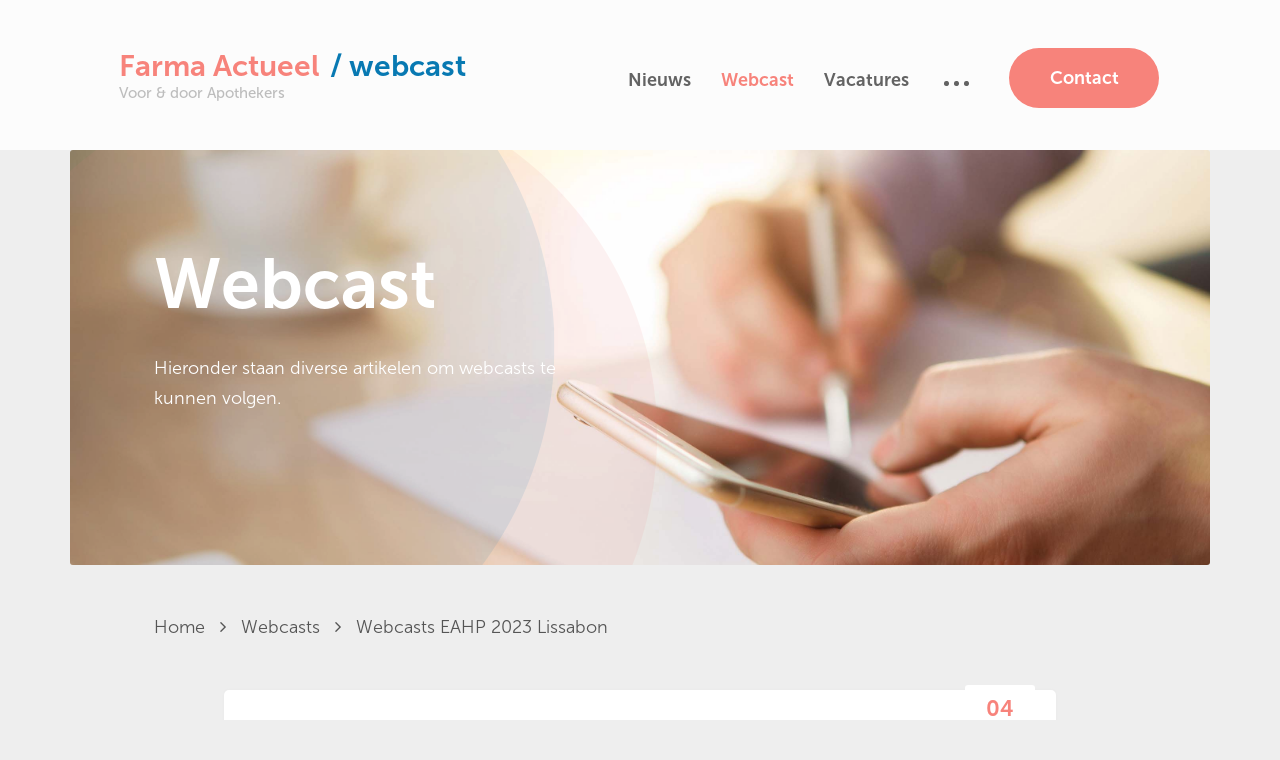

--- FILE ---
content_type: text/html; charset=UTF-8
request_url: https://farmaactueel.nl/webcasts/webcasts-eahp-2023-lissabon/
body_size: 3393
content:
<!doctype html>
<html lang="nl">
<head>
    <meta charset="utf-8">
    <meta http-equiv="X-UA-Compatible" content="IE=edge">
    <meta name="viewport" content="width=device-width, initial-scale=1.0">
    <title>Webcasts EAHP 2023 Lissabon | Farma Actueel</title>
                                        <meta name="dcterms.title" content="Webcasts EAHP 2023 Lissabon">
                                        <meta name="description" content="Alle presentaties van het EAHP Congres Lissabon 2023 zijn hier te volgen">
                                            <meta property="og:locale" content="nl">
                                        <meta property="og:type" content="website">
                                        <meta property="og:title" content="Webcasts EAHP 2023 Lissabon">
                                        <meta property="og:description" content="Alle presentaties van het EAHP Congres Lissabon 2023 zijn hier te volgen">
                                        <meta property="og:url" content="https://farmaactueel.nl/webcasts/webcasts-eahp-2023-lissabon/">
                                                        <meta name="geo.region" content="NL">
                                        <meta name="geo.placename" content="Utrecht">
                                        <meta name="geo.position" content="52.083449;5.140668">
                                        <meta name="ICBM" content="52.083449,5.140668">
                                            <meta name="twitter:card" content="summary">
                                        <meta name="twitter:site" content="https://farmaactueel.nl/webcasts/webcasts-eahp-2023-lissabon/">
                                        <meta name="twitter:title" content="Webcasts EAHP 2023 Lissabon"/>
                                        <meta name="twitter:description" content="Alle presentaties van het EAHP Congres Lissabon 2023 zijn hier te volgen"/>
                                                <base href="https://farmaactueel.nl/"/>
    <link rel="stylesheet" href="https://farmaactueel.nl/css/main.css?1526042624">
        <link rel="stylesheet" href="https://farmaactueel.nl/css/load-pagestyle.php?name=webcast">
    <!--[if lt IE 9]>
    <script src="//oss.maxcdn.com/html5shiv/3.7.2/html5shiv.min.js"></script>
    <script src="//oss.maxcdn.com/respond/1.4.2/respond.min.js"></script>
    <![endif]-->

    <!-- Google Tag Manager -->
    <script>(function(w,d,s,l,i){w[l]=w[l]||[];w[l].push({'gtm.start':
    new Date().getTime(),event:'gtm.js'});var f=d.getElementsByTagName(s)[0],
    j=d.createElement(s),dl=l!='dataLayer'?'&l='+l:'';j.async=true;j.src=
    'https://www.googletagmanager.com/gtm.js?id='+i+dl;f.parentNode.insertBefore(j,f);
    })(window,document,'script','dataLayer','GTM-T4W6K26');</script>
    <!-- End Google Tag Manager -->
</head>
<body> <noscript>This site attempts to protect users against <a href="https://www.owasp.org/index.php/Cross-Site_Request_Forgery_%28CSRF%29">
	Cross-Site Request Forgeries </a> attacks. In order to do so, you must have JavaScript enabled in your web browser otherwise this site will fail to work correctly for you.
	 See details of your web browser for how to enable JavaScript.</noscript>
<!-- Google Tag Manager (noscript) -->
<noscript><iframe src="https://www.googletagmanager.com/ns.html?id=GTM-T4W6K26"
height="0" width="0" style="display:none;visibility:hidden"></iframe></noscript>
<!-- End Google Tag Manager (noscript) -->
<div id="wrap">
    <header>
        <div class="container">
            <div class="pull-left clearfix logoHolder">
                <div id="logo">
                    <a href=""><h2 class="headerNametag">Farma Actueel</h2></a>
                                            <a href="https://farmaactueel.nl/webcasts/"><h2 class="headerNametag crumbTitle">/ webcast</h2></a>
                                        <br>
                    <div class="headerTitle">Voor & door Apothekers</div>
                </div>
                <div id="dropbtn" class="dropbtn"><i class="fa fa-bars" aria-hidden="true"></i><i class="fa fa-times"
                                                                                                  aria-hidden="true"></i>
                </div>
            </div>

            <div class="pull-right">
                <nav id="nav" class="navbar">
                                                            <ul>
                                                        <li><a href="nieuws/" class="">Nieuws </a></li>
                                                        <li><a href="webcasts/" class="active">Webcast </a></li>
                                                        <li><a href="vacatures/" class="">Vacatures </a></li>
                        
                                                    <div class="extraMenuItems">
                                                                <li>
        <div class="dropdownHolder standard">
                                                            <div class="button"><span class="">Agenda</span>
                    <i class="fa fa-angle-down" aria-hidden="true"></i></div>
                <div class="dropdownWindow">
                    <div class="dropdown-triangle"></div>
                                    <a href="activiteiten/" class="">Farmaactueel</a>
                                                                <a href="agenda/" class="">Agenda</a>
                        </div>
        </div>
    </li>
                                                                <li><a href="nieuwsbrieven/" class="">Nieuwsbrieven </a></li>
                                                                <li><a href="links/" class="">Links </a></li>
                                                        </div>
                            <li>
                                <div class="extraItemsToggle">
                                    <div class="button">
                                        <div class="menuItemDots">
                                            <div class="dots">
                                                <div class="dot"></div>
                                                <div class="dot"></div>
                                                <div class="dot"></div>
                                            </div>
                                        </div>
                                    </div>
                                </div>
                            </li>
                                                                            <li>
                                <a class="btn btn-primary"
                                   href="contact">Contact</a>
                            </li>
                                            </ul>
                </nav>
            </div>
        </div>
    </header>

    <div id="main">
        
    <div id="introImage">
        <div class="container">
            <div class="cont">
                <div class="imageHolder">
                    <img class="backgroundCircles" src="https://farmaactueel.nl/images/circel-overlay.png" alt="">
                    <img class="backgroundGradient" src="https://farmaactueel.nl/images/PharmacyTools.jpg" alt="">
                </div>
                <div class="imageCaption">
                    <div class="">
                        <h1 class="titleImage"><span class="titleImageText">Webcast</span></h1>
                        <br>
                                                                                                            <p class="captionText">Hieronder staan diverse artikelen om webcasts te kunnen volgen.
</p>
                                            </div>
                </div>
            </div>
        </div>
    </div>

    	<div id="breadCrumb">
		<div class="container">
			                					<a title="Home" href="https://farmaactueel.nl/">Home <i class="fa fa-angle-right"></i></a>
                					<a title="Webcasts" href="https://farmaactueel.nl/webcasts/">Webcasts <i class="fa fa-angle-right"></i></a>
                					<a title="Webcasts EAHP 2023 Lissabon" href="https://farmaactueel.nl/webcasts/webcasts-eahp-2023-lissabon/">Webcasts EAHP 2023 Lissabon</a>
                            		</div>
	</div>


                
    <div id="webcasts" class="detail">
        <div class="container">
            <div class="col-md-12 col-xs-12">
                <div class="container-webcast">
                    <div class="webcastImageBig">
                                            </div>
                    <div class="webcastDate detail"><p class="date">04 Apr</p></div>

                    <div class="webcastContent">
                        <div class="webcastText">
                            <div class="Data detail">
                                <strong>Wanneer:</strong> 04 April 2023 <br />
                                                            </div>
                            <h2 class="webcastTitle">Webcasts EAHP 2023 Lissabon </h2>
                            <div class="shortDescription">
                                <p>Alle presentaties van het EAHP Congres Lissabon 2023 zijn hier te volgen</p>
                            </div>
                            
                        </div>
                                                    <div class="webcastText">
                                <strong>Bekijk de webcast hier:</strong>
                                <a href="https://events.eahp.eu/cmgateway/webcast2023.html#!sessionschedule"
                                   target="_blank">https://events.eahp.eu/cmgateway/webcast2023.html#!sessionschedule</a>
                            </div>
                                            </div>
                                    </div>
            </div>
        </div>
    </div>
    <div class="morePoints text-center">
        <a class="btn btn-primary" href="https://farmaactueel.nl/webcasts/">
            <i class="fa fa-plus phone-button"></i>
            <span class="desktop-button"><i class="fa fa-plus"></i>Meer webcasts</span>
        </a>
    </div>

                <div id="informed">
        <div class="container">
            <div class="informed-container">
                <h3 class="informed-title">
                    Blijf op de hoogte
                </h3>
                <p class="informed-text">Wilt u altijd op de hoogte blijven van de laatste veranderingen en nieuws over Farma-actueel? Vraag de nieuwsbrief aan door uw e-mailadres hieronder in te vullen.
</p>
                                        <form id="newsletterForm" class="sign-up" name="newsletterForm" action="https://farmaactueel.nl/nieuwsbrief/inschrijven/" method="post" data-toggle="validator" role="form" novalidate="true" >

                <div class="alert hide"></div>
                <div class="sign-up-mail">
                              
  
      <input id="newsletterForm-email" class="form-control" name="email" type="email" value="" placeholder="E-mailadres*"  required>

  
                </div>
                <div class="sign-up-group">
                        
  
    <select id="newsletterForm-group" name="group" class="form-control" required>
          <option value="0" selected>Groep</option>
          <option value="hospital" >Ziekenhuis</option>
          <option value="outpatient" >Poliklinisch</option>
          <option value="public" >Openbaar</option>
          <option value="remaining" >Overig</option>
        </select>

  
                </div>
                <div class="sign-up-btn">
                    <button class="btn btn-primary" type="submit">
                        <i class="fa fa-check" aria-hidden="true"></i> Inschrijven
                    </button>
                </div>
                  </form>

            </div>
        </div>
    </div>

    </div>
</div>

<div class="push"></div>

<footer>
            <div class="footer-container">
                                    <ul><li>&#169; 2026 Farma Actueel</li>
	<li><a href="privacyverklaring/">Privacyverklaring</a></li>
	<li><a href="disclaimer/">Disclaimer</a></li>
	<li><a href="cookies/">Cookies</a></li>
	<li><a href="contact/">Contact</a></li>
</ul>

            <div class="footer-congos">
                <div class="congos-container">
                    <div class="my-account-links">
                                                    <a href="https://farmaactueel.nl/mijn-account/inloggen/">Inloggen</a>
                                            </div>
                    <h4>Website door <a href="http://www.congos.nl/" target="_blank" class="congos-link">Congos.nl</a>
                    </h4>
                </div>
            </div>
        </div>
    </footer>

<script src="//ajax.googleapis.com/ajax/libs/jquery/1.11.3/jquery.min.js"></script>
<script>window.jQuery || document.write('<script src="https://farmaactueel.nl/libs/js/jquery-1.11.3.min.js"><\/script>')</script>
<script src="https://farmaactueel.nl/libs/js/flickity.pkgd.js"></script>
    <script src="https://farmaactueel.nl/libs/js/bootstrap.min.js"></script>
<script src="https://farmaactueel.nl/libs/js/jquery.fancybox.pack.js"></script>
<script src="https://farmaactueel.nl/libs/js/perfect-scrollbar.min.js"></script>
<script src="https://farmaactueel.nl/libs/js/perfect-scrollbar.jquery.min.js"></script>
<script src="https://farmaactueel.nl/libs/js/validator.min.js"></script>
<script src="https://farmaactueel.nl/libs/js/alert.js"></script>
<script src="https://farmaactueel.nl/libs/js/jquery.cookie.js"></script>
<script src="https://farmaactueel.nl/libs/js/jquery.waypoints.min.js"></script>
<script src="https://farmaactueel.nl/libs/outdatedbrowser/js/outdatedbrowser.min.js"></script>
<script src="https://farmaactueel.nl/js/main.js?1538143484"></script>
<input type="hidden" id="csrfp_hidden_data_token" value="csrfp_token">
<input type="hidden" id="csrfp_hidden_data_urls" value='[]'><script type="text/javascript" src="https://farmaactueel.nl/libs/js/csrfprotector.js"></script>
</body>
</html>


--- FILE ---
content_type: text/css; charset=utf-8
request_url: https://farmaactueel.nl/css/main.css?1526042624
body_size: 315
content:
/* Bootstrap V3.3.4 */
@import url("../libs/css/bootstrap.min.css");

/* Flickity v1.1.1 */
@import url("../libs/css/flickity.min.css");

/* Font Awesome V4.3.0 */
@import url("../libs/css/font-awesome.min.css");

/* Google Font */
@import url("//fonts.googleapis.com/css?family=Roboto:100,300,400,500,700,100italic,300italic, 400italic");

/* Fancybox */
@import url("../libs/css/jquery.fancybox.css");

/* Jquery UI */
@import url("//ajax.googleapis.com/ajax/libs/jqueryui/1.11.4/themes/smoothness/jquery-ui.css");

/* perfect scrollbar */
@import url("../libs/css/perfect-scrollbar.min.css");

/* Base styling */
@import url("../css/load-pagestyle.php?name=base");



--- FILE ---
content_type: text/css;charset=UTF-8
request_url: https://farmaactueel.nl/css/load-pagestyle.php?name=webcast
body_size: 228
content:
/* 'webcast' imports for available devices */

    /* Base */
    @import url("webcast.css?1526042624");

    /* Large desktop */
    @import url("desktop/webcast.css?1526042628") (min-width: 1200px);

    /* Big tablets */
    @import url("tablet/webcast.css?1526042630") (min-width: 992px) and (max-width: 1199px);

    /* Small tablets */
    @import url("small-tablet/webcast.css?1526042629") (min-width: 768px) and (max-width: 991px);

    /* Phones */
    @import url("phone/webcast.css?1526042628") (max-width: 767px);


--- FILE ---
content_type: text/css;charset=UTF-8
request_url: https://farmaactueel.nl/css/load-pagestyle.php?name=base
body_size: 236
content:
/* 'base' imports for available devices */

    /* Base */
    @import url("base.css?1538143493");

    /* Large desktop */
    @import url("desktop/base.css?1526042628") (min-width: 1200px);

    /* Big tablets */
    @import url("tablet/base.css?1526042629") (min-width: 992px) and (max-width: 1199px);

    /* Small tablets */
    @import url("small-tablet/base.css?1538143504") (min-width: 768px) and (max-width: 991px);

    /* Phones */
    @import url("phone/base.css?1538143498") (max-width: 767px);


--- FILE ---
content_type: text/css; charset=utf-8
request_url: https://farmaactueel.nl/css/webcast.css?1526042624
body_size: 714
content:

#webcasts {
    padding-top: 50px;
}

#webcasts.detail {
    padding-top: 50px;
}

#webcasts .webcast-item {
    margin-bottom: 30px;
}

#webcasts .webcast-container .innerCont {
     display: inline-block;
 }

#webcasts.detail .container-webcast {
    width: 75%;
    margin-left: auto;
    margin-right: auto;
    height: 100%;
    background-color: white;
    border-radius: 5px;
    text-align: left;
    -webkit-box-shadow: 0 0 2px 0 rgba(228, 228, 228, 0.75);
    -moz-box-shadow: 0 0 2px 0 rgba(228, 228, 228, 0.75);
    box-shadow: 0 0 2px 0 rgba(228, 228, 228, 0.75);
}

#webcasts.detail .container-webcast .webcastImageBig {
    max-height: 500px;
    overflow: hidden;
    border-top-left-radius: 5px;
    border-top-right-radius: 5px;
}

#webcasts .container-webcast .webcastImageBig img {
    width: 100%;
}

#webcasts.detail .container-webcast .webcastDate {
    position: absolute;
    top: -5px;
    bottom: 0;
    height: 70px;
    width: 70px;
    background-color: white;
    border-radius: 3px;
    text-align: center;
    font-size: 16px;
    font-weight: 700;
    color: #f7837b;
    line-height: 20px;
    z-index: 99;
}

#webcasts.detail .container-webcast .webcastDate p {
    margin-bottom: 0;
    margin-top: 14px;
    color: #f7837b;
    margin-left: 20px;
    font-size: 22px;
    font-weight: 700;
    width: 30px;
}

@media screen and (min-width: 1417px) {
    #webcasts.detail .container-webcast .webcastDate {
        right: 200px!important;
        line-height: 20px;
    }
}


#webcasts.detail .container-webcast .webcastContent {
    line-height: 30px;
    font-weight: 300;
    font-size: 16px;
    color: #636363;
    padding: 15px 40px 35px 39px;
}

#webcasts.detail .container-webcast .webcastContent .webcastTitle {
    color: #0879b2;
    font-size: 24px;
    line-height: 30px;
    font-weight: 700;
    margin-bottom: 33px;
}

#webcasts.detail .container-webcast .webcastContent .shortDescription {
    font-weight: 700;
    margin-bottom: 18px;
}

#webcasts.detail .container-webcast .webcastContent p a {
    text-decoration: underline;
    color: #636363;
    font-weight: 500;
}

#webcasts.detail .container-webcast .webcastContent .Data {
    float: right;
    border-radius: 3px;
    width: 350px;
    color: #fff;
    background-color: #139ade;
    padding: 40px 40px 20px;
    margin: 0 0 15px 15px;
    position: relative;
}

#webcasts.detail .container-webcast .webcastContent .Data.detail {
    padding-top: 40px;
    padding-bottom: 40px;
}

.webcast-pdf-icon {
    float: right;
    font-size: 26px;
}

--- FILE ---
content_type: text/css; charset=utf-8
request_url: https://farmaactueel.nl/css/desktop/webcast.css?1526042628
body_size: 110
content:

#webcasts .webcast-container .innerCont {
    width: 1050px;
}

#webcasts.detail .container-webcast .webcastDate {
    right: 175px;
}

--- FILE ---
content_type: text/css; charset=utf-8
request_url: https://farmaactueel.nl/css/tablet/webcast.css?1526042630
body_size: 137
content:

#webcasts {
    padding-top: 60px;
}

#webcasts.detail .container-webcast .webcastDate {
    right: 150px!important;
}

#webcasts.detail .container-webcast .webcastText .Data {
    margin-left: 30px;
}

--- FILE ---
content_type: text/css; charset=utf-8
request_url: https://farmaactueel.nl/css/small-tablet/webcast.css?1526042629
body_size: 164
content:

#webcasts {
    padding-top: 60px;
}

#webcasts.detail .container-webcast .webcastDate {
    right: 120px!important;
}

#webcasts.detail .container-webcast .webcastContent .Data {
    float: none;
    width: auto;
    margin-left: -15px;
    margin-right: -15px;
}

--- FILE ---
content_type: text/css; charset=utf-8
request_url: https://farmaactueel.nl/css/phone/webcast.css?1526042628
body_size: 225
content:

#webcasts {
    padding-top: 20px;
}

#webcasts.detail {
    padding-top: 0;
}

#webcasts.detail .container {
    padding-left: 10px;
    padding-right: 10px;
}

#webcasts.detail .container-webcast {
    width: 100%;
    margin-bottom: 50px;
}

#webcasts.detail .container-webcast .webcastContent {
    line-height: 25px;
    padding-left: 28px;
    padding-right: 28px;
}

#webcasts.detail .container-webcast .webcastDate {
    right: 20px!important;
}

#webcasts.detail .container-webcast .webcastContent .Data {
    width: auto;
    margin: 0 -15px 50px;
    padding-left: 15px;
    padding-right: 15px;
    float: none;

}

--- FILE ---
content_type: text/css; charset=utf-8
request_url: https://farmaactueel.nl/css/base.css?1538143493
body_size: 5027
content:
@font-face {
    font-family: MuseoSans;
    src: url(../libs/fonts/museosans100.otf) format("opentype");
    font-weight: 100;
}

@font-face {
    font-family: MuseoSans;
    src: url(../libs/fonts/MuseoSans100Italic.otf) format("opentype");
    font-weight: 100;
    font-style: italic;
}

@font-face {
    font-family: MuseoSans;
    src: url(../libs/fonts/MuseoSans300.otf) format("opentype");
    font-weight: 300;
}

@font-face {
    font-family: MuseoSans;
    src: url(../libs/fonts/MuseoSans300Italic.otf) format("opentype");
    font-weight: 300;
    font-style: italic;
}

@font-face {
    font-family: MuseoSans;
    src: url(../libs/fonts/MuseoSans500.otf) format("opentype");
    font-weight: 500;
}

@font-face {
    font-family: MuseoSans;
    src: url(../libs/fonts/MuseoSans500Italic.otf) format("opentype");
    font-weight: 500;
    font-style: italic;
}

@font-face {
    font-family: MuseoSans;
    src: url(../libs/fonts/MuseoSans700.otf) format("opentype");
    font-weight: 700;
}

@font-face {
    font-family: MuseoSans;
    src: url(../libs/fonts/MuseoSans700Italic.otf) format("opentype");
    font-weight: 700;
    font-style: italic;
}

@font-face {
    font-family: MuseoSans;
    src: url(../libs/fonts/MuseoSans900.otf) format("opentype");
    font-weight: 900;
}

@font-face {
    font-family: MuseoSans;
    src: url(../libs/fonts/MuseoSans900Italic.otf) format("opentype");
    font-weight: 900;
    font-style: italic;
}

body {
    font-family: MuseoSans, serif;
    font-weight: 700;
    overflow-y: scroll;
    background-color: #eeeeee;
}

header {
    padding-top: 50px;
    /*padding-bottom: 18px;*/
    background: #fcfcfc;
}

header .headerTitle {
    color: #bdbdbd;
    font-weight: 400;
    font-size: 15px;
    float: left;
}

header .pull-left {
    text-decoration: none;
}

header .pull-left:hover {
    text-decoration: none;
}

/*Header*/
header .headerNametag {
    color: #f7837b;
    font-weight: 700;
    margin-left: 49px;
    margin-top: 0px;
    font-size: 30px;
    float: left;
    /* line-height: 10px; */
    margin-bottom: 0;
}

header .headerNametag.crumbTitle {
    color: #0879b2;
    text-align: left;
    margin-left: 10px;
}

header .container {
    position: relative;
}

nav {
    list-style-type: none;
    margin: 0;
}

nav .button i {
    font-size: 16px;
    font-weight: 900;
}

nav .btn-primary {
    width: 150px;
    height: 60px;
    font-size: 18px;
    padding-top: 6px;
    display: inline-block;
    font-weight: 700;
}

header ul {
    list-style-type: none;
}

header li {
    float: left;
}

header li a {
    color: #636363;
    text-align: center;
    padding-left: 14px;
    padding-right: 16px;
    display: inline-block;
    line-height: 64px;
}

header li a:hover {
    text-decoration: none;
}

header .active {
    color: #f7837b;
}

#poll-button .btn.disabled, .btn[disabled]{
    cursor: auto;
    opacity: 1;
}

button:focus {outline:0;}
button:focus { outline:0 !important; }

.dropdown {
    display: none;
}

#dropbtn {
    display: none;
}

a:hover {
    text-decoration: none;
}

a:focus {
    text-decoration: none;
}

.btn-primary:hover{
    text-decoration: none;
    background-color: #f7837b;
    border: none;
}

.btn-primary:active:hover{
    background-color: #f7837b;
}

.btn-primary.focus, .btn-primary:focus {
    color: #fff;
    background-color: #f7837b;
    border-color: transparent;
}

.btn {
    border: none;
}

.navbar {
    margin-right: 50px;
    margin-top: -3px;
    margin-bottom: 23px;
}

/*#introImage {*/
    /*margin-top: -3px;*/
/*}*/

/*header dropdown*/
header .dropdownHolder {

}


header .dropdownHolder .button {
    position: relative;
}

.dropdownHolder .dropdownWindow {
    display: none;
}

header .dropdownHolder .dropdown-triangle {
    width: 0;
    border-radius: 5px;
    position: absolute;
    top: -14px;
    left: 65px;
    overflow: hidden;
    z-index: 0;
    height: 0;
    border-style: solid;
    border-width: 0 25px 25px 25px;
    border-color: transparent transparent #ffffff transparent;
}

header .dropdownHolder .dropdownWindow {

}

header .dropdownHolder .dropdownWindow a {
    display: block;
    text-align: left;
    background-color: transparent;
}

header .dropdownHolder .dropdownWindow a:last-child {
    border: none;
}

header a:hover {
    text-decoration: none;
    color: #ef817d;
}

header .menuItemDots {
    font-size: 25px;
    line-height: 56px;
    margin-right: 10px;
}

header .dots {
    display: inline-flex;
}

header .dot {
    width: 5px;
    height: 5px;
    border-radius: 50%;
    background-color: #636363;
    margin-left: 5px;
}

.extraMenuItems {
    display: none;
}

.extraItemsToggle {
    padding-left: 14px;
    padding-right: 30px;
    cursor: pointer;
}

/*Home image caption segment*/

#introImage .imageHolder {
    position: absolute;
    top: 0;
    left: 0;
    right: 0;
    bottom: 0;
    z-index: 0;
    overflow: hidden;
    border-radius: 3px;
}

#introImage .imageHolder .backgroundImage {
    position: absolute;
    top: 0;
    right: 0;
    z-index: 1;
}

#introImage .imageHolder .backgroundGradient {
    position: absolute;
    top: 0;
    left: 0;
    right: 0;
    z-index: 0;
}

#introImage .imageHolder .backgroundCircles {
    position: absolute;
    top: -125px;
    left: -250px;
    z-index: 2;
}

#introImage .cont {
    position: relative;
}

#introImage .imageCaption {
    position: absolute;
    top: 80px;
    left: 84px;
    right: 0;
    bottom: 0;
    color: white;
    width: 455px;
    z-index: 101;
}

#introImage .titleImage {
    font-size: 50px;
    font-weight: 700;
    z-index: 101;
    margin-top: 16px;
}

#introImage .titleImageText {
    font-size: 70px;
    font-weight: 700;
    z-index: 101;
    margin-top: 0;
    display: block;
}

#introImage .captionText {
    font-weight: 300;
    font-size: 18px;
    line-height: 30px;
    z-index: 101;
    /*width: 60%;*/
}

#introImage .btn-primary {
    margin-top: 25px;
}

.button-text {
    display: inline-block;
}

#introImage .fa-angle-right:before {

    margin-left: 2px;
}

#introImage .scroll .wheel {
    position: absolute;
    left: 40%;
    top: 20%;
    margin-left: -2px;
    /* display: inline-block; */
    width: 8px;
    height: 8px;
    border-radius: 4px;
    background-color: #f0f0f0;
}

#introImage .scroll .border {
    position: relative;
    height: 35px;
    width: 20px;
    border: 2px solid;
    border-radius: 10px;
    text-align: center;
}

#introImage .scroll {
    position: relative;
    width: 54px;
    top: 70px;
    color: #f0f0f0;
    text-align: center;
    z-index: 5;
}

/* Webcasts */

#webcasts .container {
    text-align: center;
}

#webcasts .webcast-container {
    text-align: center;
    width: 100%;
    letter-spacing: -0.31em;
}

#webcasts .webcast-title-container {
    text-align: center;
}

#webcasts .webcast-title {
    font-weight: 700;
    font-size: 36px;
    color: #ffffff;
    display: inline-block;
    padding-top: 92px;
    padding-bottom: 68px;
    margin: 0;
    text-align: left;
}

#webcasts .webcast-item {
    letter-spacing: normal;
    text-align: left;
    /*background-color: #fcfcfc;*/
    border-radius: 3px;
    max-width: 350px;
    width: 33.333%;
    display: inline-block;
    vertical-align: top;
    margin-bottom: 30px;
    padding: 0 13px;
}

.webcast-container .webcast-item-container {
    position: relative;
    border-radius: 3px;
    border: 5px solid transparent;
    cursor: pointer;
    text-decoration: none;
    -webkit-transition: border .25s ease, background .25s ease;
    transition: border .25s ease, background .25s ease;
}

#webcasts .webcast-item-container:hover {
    border-color: white;
    background-color: white;
}

#webcasts .webcast-item-background {
    width: 100%;
    background-color: white;
    border-radius: 5px;
}

#webcasts .webcast-item-image img {
    border-top-left-radius: 5px;
    border-top-right-radius: 5px;
    width: 100%;
}

#webcasts .webcast-item-title {
    padding-left: 35px;
    padding-right: 35px;
    padding-top: 43px;
    margin-bottom: 33px;
    font-weight: 700;
    font-size: 24px;
    color: #0879b2;
    line-height: 30px;
    margin-top: 0;
}

#webcasts .webcast-item-text {
    padding-top: 0;
    padding-right: 35px;
    padding-left: 35px;
    padding-bottom: 30px;
    color: #8a8a8a;
    line-height: 30px;
    font-weight: 300;
    font-size: 16px;
}

#webcasts .newsDate {
    position: absolute;
    top: -5px;
    right: 20px;
    bottom: 0;
    height: 70px;
    width: 70px;
    background-color: white;
    border-radius: 3px;
    text-align: center;
    font-size: 16px;
    font-weight: 500;
    color: #f7837b;
    line-height: 17px;
}

#webcasts .newsDate p {
    margin-bottom: 0;
    color: #f7837b;
    margin-left: 20px;
    font-size: 22px;
    font-weight: 700;
    width: 30px;
    margin-top: 16px;

}

#webcasts .date {
    color: #f7837b;
    margin-left: 20px;
    font-size: 16px;
    width: 30px;

}

#webcasts .btn-container {
    text-align: center;
    padding-top: 39px;
    padding-bottom: 100px;
}


/*Reclame segment*/

#advertisement .reclame {
    height: 110px;
    background-color: white;

}

#advertisement .companySlider {
    height: 110px;
    background-color: white;
    text-align: center;
    border-bottom-left-radius: 5px;
    border-bottom-right-radius: 5px;
}

#advertisement .flickity-viewport {
    width: 92.5%;
    display: inline-block;
}

#advertisement .company {
    width: 14.1%;
    height: 100%;
}

#advertisement .company:before {
    content: '';
    position: absolute;
    left: -10px;
    right: -10px;
    top: -10px;
    bottom: -10px;
    background-color: transparent;
    border-radius: 5px;
    border: 1px solid transparent;
    z-index: 0;
    -webkit-transition: border .25s ease, background .25s ease;
    transition: border .25s ease, background .25s ease;
}

#advertisement .company:hover:before {
    background-color: white;
    border: 1px solid rgba(0, 0, 0, 0.1);
}

#advertisement .company:first-child .inner {
    border-left: 1px solid #eeeeee;
    -webkit-transition: border-color .25s ease;
    transition: border-color .25s ease;
}

#advertisement .company:hover .inner {
    border-color: transparent;
}

#advertisement .company:last-child {
    border-right: none;
}

#advertisement .outer {
    display: table;
    height: 100%;
    width: 100%;
    padding-top: 20px;
    padding-bottom: 20px;
    position: relative;
}

#advertisement .inner {
    display: table-cell;
    vertical-align: middle;
    text-align: center;
    border-right: 1px solid #eeeeee;

}

#advertisement img {
    display: inline-block;
    max-height: 100%;
    max-width: 120px;
}

#advertisement .sliderHolder {
    padding: 10px 0;
    margin: -10px 0;
    overflow: hidden;
}

#advertisement .flickity-viewport {
    overflow: visible;
}

#advertisement .flickity-prev-next-button .arrow {
    fill: #636363;
}

#advertisement .flickity-prev-next-button {
    background: none;
}

#news .other-news-items {
    display: inline;
}

#news {
    padding-bottom: 35px;
}

#breadCrumb {
    font-size: 18px;
    font-weight: 300;
    margin-top: 50px;
}

#breadCrumb .container {
    padding-left: 99px;
}

#breadCrumb a {
    margin-right: 10px;
    color: #555555;
}

#breadCrumb a i{
    margin-left: 10px;
}

/*Standard text style*/

#content {
    padding-top: 50px;
}

#content .textArticle {
    background-color: #fff;
    border-radius: 5px;
    padding: 15px 40px 20px 39px;
    margin-bottom: 55px;
}

#content .textArticle p {
    font-weight: 300;
    font-size: 16px;
    color: #636363;
    line-height: 30px;
}

#content .table-responsive  {
    border:0 none;
}

#content table {
    font-weight: 300;
    margin-top: 20px;
    margin-bottom: 20px;
    border-bottom: #c1c1c1 solid 1px;
}

#content table th {
    color: #0879b2;
}

#content form textarea,
#content form select,
#content form select option{
    max-width: 100%;
    font-weight: 300;
}


/*Nieuws segment*/

#news {
    width: 100%;
    height: 100%;
}

#news .news-filter-container {
    text-align: center;
}

#news .news-filter-container .filter {
    position: relative;
    display: inline-block;
    height: 60px;
    border: 2px solid #0879b2;
    border-radius: 30px;
}

#news .news-filter-container .filter .filterCont {
    display: inline-block;
}

#news .news-filter-container .filter .filterCont .activeCont {
    display: inline-block;
}

#news .news-filter-container .filter input {
    position: fixed;
    top: -1000px;
    height: 0;
    width: 0;
    overflow: hidden;
    opacity: 0;
}

#news .news-filter-container .filter label {
    padding: 14px 45px;
    font-size: 18px;
    line-height: 29px;
    font-weight: 700;
    color: #0879b2;
    cursor: pointer;
    margin-bottom: 0;
}

#news .news-filter-container .filter .activeLabel {
    position: absolute;
    width: 50%;
    left: -1px;
    top: -1px;
    bottom: -1px;
    background-color: #0879b2;
    border-radius: 30px;
    -webkit-transition: left .25s ease;
    transition: left .25s ease;
}

#news .news-filter-container .filter .filterCont:first-child .activeLabel {
    left: 50%;
}

#news .news-filter-container .filter .filterCont:last-child .activeLabel {
    left: 0;
}

#news .news-filter-container .filter .filterCont:first-child input:checked ~ .activeCont .activeLabel {
    left: 0;
}

#news .news-filter-container .filter .filterCont:last-child input:checked ~ .activeCont .activeLabel {
    left: 50%;
}

#news .news-filter-container .filter .activeCont label span {
    -webkit-transition: color .25s ease;
    transition: color .25s ease;
}

#news .news-filter-container .filter input:checked ~ .activeCont label span {
    position: relative;
    z-index: 2;
    color: #ffffff;
}

#news .news-item-container {
    text-align: center;
}

#news .news-title {
    display: none;
}

#news .row {
    text-align: center;
}

#news .newsItem {
    display: inline-block;
    position: relative;
    border-radius: 3px;
    margin-bottom: 25px;
    text-align: left;
    width: 100%;
    max-width: 410px;
    border: 5px solid transparent;
    -webkit-transition: background .25s ease;
    transition: background .25s ease;
}

#news .news-link {
    position: absolute;
    top: 0;
    bottom: 0;
    left: 0;
    right: 0;
    z-index: 3;
}

#news .container-news {
    width: 100%;
    height: 100%;
    background-color: white;
    border-radius: 5px;
    -webkit-box-shadow: 0 0 2px 0 rgba(228, 228, 228, 0.75);
    -moz-box-shadow: 0 0 2px 0 rgba(228, 228, 228, 0.75);
    box-shadow: 0 0 2px 0 rgba(228, 228, 228, 0.75);
}

#news.newsletter .container-news {
    padding-top: 30px;
    padding-bottom: 30px;
}

#news .newsItem:hover {
    background-color: white;
}

#news .newsItem:hover .container-news {
    -webkit-box-shadow: none;
    -moz-box-shadow: none;
    box-shadow: none;
}

#news .newsTitle {
    color: #0879b2;
    padding-left: 39px;
    padding-right: 40px;
    font-size: 24px;
    line-height: 30px;
    font-weight: 700;
    margin-top: 43px;
    margin-bottom: 33px;
    text-decoration: none;
}

#news.newsletter .newsTitle {
    margin-top: 30px;
}

#news .newsTitle:hover {
    text-decoration: none;
}

#news .newsText {
    padding-left: 39px;
    padding-right: 40px;
    line-height: 30px;
    font-weight: 300;
    font-size: 16px;
    color: #636363;
    margin-bottom: 18px;
}


#news.newsletter .olderButton {
    padding-left: 39px;
}

#news .newsImage img {
    height: 100%;
    left: 50%;
    position: absolute;
    border-top-left-radius: 2px;
    border-top-right-radius: 2px;
    -webkit-transform: translate(-50%);
    transform: translate(-50%);

}

#news .newsImage {
    position: relative;
    height: 250px;
    overflow: hidden;
    border-top-left-radius: 5px;
    border-top-right-radius: 5px;
}

#news .newsImage .qoute {
    font-size: 24px;
    background-color: #0879b2;
    padding: 40px;
    width: 100%;
    height: 100%;
}

#news .newsImage .qoute .qouteText {
    position: relative;
    top: 50%;
    transform: translateY(-50%);
    color: #fff;
}

#news .newsImage .qoute .qouteText i:first-child {
    margin-left: 0;
    margin-right: 10px;
}

#news .newsImage .qoute .qouteText i:last-child {
    margin-right: 0;
    margin-left: 10px;
}

#news .newsDate {
    position: absolute;
    top: -5px;
    right: 20px;
    bottom: 0;
    height: 70px;
    width: 70px;
    background-color: white;
    border-radius: 3px;
    text-align: center;
    font-size: 16px;
    font-weight: 700;
    color: #f7837b;
    line-height: 17px;
}

#news .newsDate p {
    margin-bottom: 0;
    color: #f7837b;
    margin-left: 20px;
    font-size: 22px;
    font-weight: 700;
    width: 30px;
    margin-top: 17px;
}

#news .date {
    color: #f7837b;
    margin-left: 20px;
    font-size: 16px;
    width: 30px;
}

#news.newsletter .date {
    width: auto;
    margin-left: 0;
    padding-left: 39px;
}

#news .news-respond-container {
    width: 100%;
    height: 75px;
    position: relative;
    z-index: 5;
}

#news .news-respond-compartment {
    width: 200px;
    height: 100%;
    display: block;
    position: relative;
}

#news .newsReageren {
    position: absolute;
    top: 20px;
    bottom: 30px;
    left: 39px;
    right: 0;
    font-weight: 700;
    font-size: 16px;
}

#news .news-responds {
    position: absolute;
    top: 6px;
    bottom: 0;
    left: 110px;
    right: 0;
    text-align: center;
    border-radius: 33%;
    width: 30px;
    height: 20px;
    background-color: #f3f3f3;
}

#news .news-responds p {
    color: #f7837b;
    font-size: 10px;
    font-weight: 900;
    line-height: 22px;
}

#news .newItem i {
    color: #0879b2;
    text-align: center;
    font-size: 14px;
}

#news .news-icon-container {
    height: 40px;
    width: 40px;
    float: right;
    margin-top: -65px;
    margin-right: 20px;
    border: 1px solid #ececec;
    border-radius: 100%;
    line-height: 25px;
    z-index: 5;
}

#news .news-share-icon {
    height: 30px;
    width: 30px;
    border: 3px solid #ececec;
    border-radius: 100%;
    text-align: center;
    position: relative;
    top: 4px;
    left: 4px;
    color: #0879b2;
}

#news .news-share-icon i{
    font-size: 14px;
    margin-left: -2px;
    vertical-align: initial;
 }


#news .linking-tag {
    position: absolute;
    top: -5px;
    right: -5px;
    bottom: -5px;
    left: -5px;
    z-index: 2;
}


/*News social menu dropdown */

#news .dropdownHolder {
    width: 48%;
    display: block;
    float: right;
    color: #636363;
    text-align: center;
    line-height: 64px;
    font-size: 18px;
    cursor: pointer;
}

#news .dropdownHolder button {
    position: relative;
}

#news .dropdownHolder .dropdownWindow {
    display: none;
}

#news .dropdown-triangle {
    width: 0;
    height: 0;
    border-top: 15px solid transparent;
    border-bottom: 15px solid transparent;
    border-left: 16px solid #eeeeee;
    border-radius: 5px;
    position: absolute;
    top: 17px;
    left: 217px;
    overflow: hidden;
    z-index: 0;
}

#news .dropdown-triangle-2 {
    width: 0;
    height: 0;
    border-top: 15px solid transparent;
    border-bottom: 15px solid transparent;
    border-left: 16px solid #ffffff;
    border-radius: 5px;
    position: absolute;
    top: 17px;
    left: 216px;
    z-index: 1;
}

#news .dropdownHolder .dropdownWindow {
    position: absolute;
    top: -4px;
    right: 90px;
    z-index: 110;
    background-color: white;
    border-radius: 5px;
    width: 220px;
    border: 1px solid #eeeeee;
    box-shadow: 0 0 5px rgba(204, 204, 204,0.2);
}

#news .dropdownHolder .dropdownWindow a {
    display: inline;
    width: 100%;
    height: 100%;
    padding-top: 20px;
    padding-bottom: 21px;
    /* text-align: left; */
    background-color: transparent;
    border-right: 1px solid #f3f3f3;
    z-index: 200;
}

#news .dropdownHolder .dropdownWindow i {
    width: 66px;
    font-size: 20px;
    color: #ef817d;
}

#news .dropdownHolder .dropdownWindow a:last-child {
    border: none;
}

/*News headlines*/

#news-headlines {
    padding-top: 45px;
    text-align: center;
}

#news-headlines .news-headlines-container {
    display: inline-block;
    height: 100%;
    text-align: center;
}

#news-headlines .headline-container {
    position: relative;
    width: 100%;
    display: inline-block;
    max-width: 750px;
}

#news-headlines .news-background {
    position: absolute;
    top: -10px;
    bottom: -10px;
    left: -10px;
    right: -10px;
    z-index: 5;
    border-radius: 5px;
    -webkit-transition: background .25s ease;
    transition: background .25s ease;
}

#news-headlines .news-headlines-container > div:nth-child(2n) .news-headline {
    background-color: #ffffff;
    width: 100%;
    height: 100%;
    margin-bottom: -6px;
    max-width: 750px;
    display: inline-block;
    position: relative;
    border-radius: 0;
}

#news-headlines .headline-container:hover .news-background {
    background-color: #fcfcfc;
}

#news-headlines .news-headlines-container > div:nth-child(2n) .headline-container:hover .news-background {
    background-color: #ffffff;
}

#news-headlines .news-headline {
    background-color: #fcfcfc;
    width: 100%;
    height: 100%;
    padding: 20px 0;
    min-height: 100px;
    max-width: 750px;
    display: inline-block;
    margin-bottom: -6px;
    position: relative;
}

#news-headlines .news-headline .cont {
    position: relative;
    z-index: 6;
}

#news-headlines .news-headline-title {
    font-weight: 700;
    font-size: 18px;
    width: 55%;
    padding-left: 40px;
    padding-bottom: 0;
    margin-top: 0;
    margin-bottom: 0;
    float: left;
    color: #0879b2;
    text-align: left;
    line-height: 30px;
    z-index: 3;
}

#news-headlines .news-headline-date {
    font-weight: 700;
    font-size: 16px;
    padding-right: 36px;
    float: right;
    margin-top: 0;
    margin-bottom: 0;
    color: #f7837b;
    line-height: 10px;
    z-index: 3;
}

#news-headlines .news-headline-date h2 {
    font-size: 22px;
    font-weight: 700;
    margin: 0;

}

#news-headlines .btn-primary {
    margin-top: 60px;
    margin-bottom: 100px;
}

#news-headlines .fa-angle-right:before {
    margin-left: 2px;
}

/*informed compartment*/

#informed {
    background: -webkit-linear-gradient(left top, #139ade, #0879b2); /* For Safari 5.1 to 6.0 */
    background: -o-linear-gradient(bottom right, #139ade, #0879b2); /* For Opera 11.1 to 12.0 */
    background: -moz-linear-gradient(bottom right, #139ade, #0879b2); /* For Firefox 3.6 to 15 */
    background: linear-gradient(to bottom right, #139ade, #0879b2); /* Standard syntax (must be last) */
}

#informed .informed-container {
    text-align: center;
}

#informed .informed-title {
    padding-bottom: 29px;
    padding-top: 72px;
    color: #ffffff;
    font-size: 36px;
    font-weight: 700;
}

#informed .informed-text {
    font-size: 18px;
    font-weight: 300;
    width: 100%;
    max-width: 760px;
    color: #ffffff;
    display: inline-block;
    line-height: 34px;
    z-index: 1;
    position: relative;
    margin-bottom: 5px;
}

#informed .sign-up {
    width: 100%;
    max-width: 760px;
    height: 90px;
    display: inline-block;
    margin-top: 35px;
    margin-bottom: 175px;
    -webkit-box-shadow: 0px 0px 147px 13px rgba(5, 97, 159, 1);
    -moz-box-shadow: 0px 0px 147px 13px rgba(5, 97, 159, 1);
    box-shadow: 0px 0px 147px 13px rgba(5, 97, 159, 1);
}

#informed .sign-up-mail {
    width: 100%;
    max-width: 380px;
    height: 100%;
    background-color: #ffffff;
    float: left;
    border-bottom-left-radius: 5px;
    border-top-left-radius: 5px;
    margin-top: 10px;
}

#informed .sign-up-group {
    width: 100%;
    height: 100%;
    max-width: 152px;
    float: left;
    background-color: #ffffff;
    margin-top: 10px;
}

#informed .sign-up-btn {
    width: 100%;
    max-width: 228px;
    height: 100%;
    background-color: #f7837b;
    float: right;
    border-bottom-right-radius: 5px;
    border-top-right-radius: 5px;
    margin-top: 10px;
}


#informed .form-control {
    display: block;
    width: 100%;
    height: 100%;
    padding: 8px 20px;
    font-size: 24px;
    font-weight: 300;
    line-height: 1.42857143;
    border: none;
    color: #636363;
    background-color: #fff;
    border-top-right-radius: 0;
    border-bottom-right-radius: 0;
    border-bottom-left-radius: 5px;
    border-top-left-radius: 5px;

    /*-webkit-box-shadow: inset 0 1px 1px rgba(0,0,0,.075);*/
    /*box-shadow: inset 0 1px 1px rgba(0,0,0,.075);*/
    /*-webkit-transition: border-color ease-in-out .15s,-webkit-box-shadow ease-in-out .15s;*/
    /*-o-transition: border-color ease-in-out .15s,box-shadow ease-in-out .15s;*/
    /*transition: border-color ease-in-out .15s,box-shadow ease-in-out .15s;*/
}

#informed .btn-primary {
    width: 100%;
    height: 100%;
    border-radius: 0;
    font-size: 24px;
    margin-left: 0;
    margin-top: 0;
}

#informed .btn-primary i {
    vertical-align: bottom;
    font-size: 12px;
    font-weight: 200;
    margin-right: 11px;
    margin-left: -4px;
}

.morePoints {
    margin-top: 25px;
    margin-bottom: 100px;
}

.morePoints a .desktop-button i {
    font-size: 12px;
    line-height: 27px;
}


footer {
    background-color: #ffffff;
    min-height: 171px;
}

.footer-container {
    width: 100%;
    display: inline-block;
}

.footer-container ul {
    width: 65%;
    list-style-type: none;
    margin: 0;
    padding-top: 54px;
    padding-left: 90px;
    float: left;
    overflow: hidden;
}

.footer-container ul li:not(:first-child) {
    color: #636363;
    text-align: center;
    padding-left: 14px;
    padding-right: 16px;
    display: inline-block;
    line-height: 64px;
    font-size: 18px;
}

.footer-container ul li:not(:first-child) a {
    line-height: 1;
    font-weight: 500;
    font-size: 16px;
    color: #636363;

}

.footer-container ul li:not(:first-child) a:hover {
    line-height: 1;
    font-weight: 500;
    font-size: 16px;
    list-style: none;
    text-decoration: none;
    color: #555555;
}

.footer-container ul li:first-child {
    font-weight: 300;
    font-size: 16px;
    color: #636363;
    text-align: center;
    padding-left: 14px;
    padding-right: 20px;
    display: inline-block;
    line-height: 64px;
}

.congos-container {
    text-align: center;
}

.footer-congos {
    /*width: 35%;*/
    float: right;
    padding-top: 84px;
    padding-right: 130px;
    text-align: right;
}

.footer-congos h4 {
    font-size: 16px;
    font-weight: 300;
    margin: 0;
    float: right;
    color: #555555;
}

.footer-congos a {
    font-size: 16px;
    font-weight: 500;
    float: right;
    padding-left: 5px;
    text-decoration: none;
    color: #555555;
}

.footer-congos .my-account-links {
    display: inline-block;
    margin-right: 35px;
    margin-bottom: 5px;
}

.footer-congos .my-account-links a {
    margin: 0px 5px;
    line-height: 19px;
    float: none;
}

.pull-left {
    cursor: pointer;
    color: #ffffff;
}

.btn.btn-primary {
    padding: 15px 25px;
    font-size: 18px;
    font-weight: 700;
    border-radius: 30px;
    border: none;
    background-color: #f7837b;
    line-height: 30px;
}

.btn:focus {
    outline: none;
}

.btn.btn-primary i {
    border: solid 2px white;
    border-radius: 100%;
    height: 30px;
    font-size: 18px;
    width: 30px;
    color: #ffffff;
    text-align: center;
    line-height: 27px;
    margin-right: 15px;
    margin-left: -10px;

    font-weight: 700;
    vertical-align: 2px;
}

.btn.btn-primary .phone-button {
    display: none;
}

form.loading {
    position: relative;
    overflow: hidden;
}

form.loading:after {
    content: '';
    position: absolute;
    top: -15px;
    bottom: -15px;
    left: -15px;
    right: -15px;
    background: rgba(218, 218, 218, 0.5) url("../images/construct/loading.svg") no-repeat center;
    z-index: 10;
}

form label {
    font-weight: 700;
    color: #636363;
    font-size: 16px;
}

form .btnSubmit {
    margin-top: 15px;
    margin-bottom: 15px;
    float: right;
}

form i.textRequired {
    float: right;
    font-weight: 300;
    font-size: 16px;
}

form .form-control {
    font-weight: 500;
}

form select {
    font-weight: 300;
    color: #636363;
}

a.olderButton {
    display: inline-block;
    font-size: 16px;
    margin-top: 30px;
}

a.olderButton i.fa-arrow-right {
    margin-left: 10px;
}

a.olderButton i.fa-arrow-left {
    margin-right: 10px;
}

.agendaDate {
    z-index: 10;
}

.not-active a{
    pointer-events: none;
    cursor: text;
    z-index: -5;
}

#informed .name-pharmacy {
    margin-bottom: 70px;
}

#informed .sign-up-name {
    width: 100%;
    max-width: 380px;
    height: 100%;
    background-color: #ffffff;
    float: left;
    border-bottom-left-radius: 5px;
    border-top-left-radius: 5px;
 }

#informed .sign-up-pharmacy {
    width: 100%;
    max-width: 380px;
    height: 100%;
    background-color: #ffffff;
    float: left;
    border-bottom-right-radius: 5px;
    border-top-right-radius: 5px;
}

--- FILE ---
content_type: text/css; charset=utf-8
request_url: https://farmaactueel.nl/css/desktop/base.css?1526042628
body_size: 860
content:
/* Large desktop */

nav {
    overflow: visible;
}

header ul li:nth-child(5) {
    padding-top: 2px;
}

header li a {
    font-size: 18px;
}

header {
    padding-bottom: 14px;
}

#nav {
    display: block !important;
}

header .dropdownHolder {
    display: inline-block;
    position: relative;
    color: #636363;
    text-align: center;
    padding-left: 14px;
    line-height: 64px;
    font-size: 18px;
    padding-right: 30px;
}

header .dropdownHolder .button {
    cursor: pointer;
    font-size: 18px;
}

header .dropdownHolder .dropdownWindow {
    position: absolute;
    z-index: 110;
    background-color: white;
    border-radius: 5px;
    right: -80px;
    padding-left: 20px;
    padding-right: 20px;
    top: 70px;
    width: 200px;
    -webkit-box-shadow: 0px 0px 1px 1px rgba(235, 231, 230, 1);
    -moz-box-shadow: 0px 0px 1px 1px rgba(235, 231, 230, 1);
    box-shadow: 0px 0px 1px 1px rgba(235, 231, 230, 1);
}

header .dropdownHolder .dropdownWindow a {
    display: block;
    text-align: left;
    background-color: transparent;
    border-bottom: 2px solid #f3f3f3;
}

header .dropdownHolder.extraItems .button {
    display: inline-block;
}

header .dropdownHolder.extraItems .button .menuItemDots {
    font-size: 25px;
    line-height: 56px;
    margin-right: 10px;
}

#introImage .cont {
    height: 415px;
}

#introImage .imageHolder .backgroundGradient {
    max-width: 100%;
    min-height: 100%;
}

#advertisement .company:hover {
    /*/ hier komt de functie wanneer je over een div hovert, mits je het via css gaat doen /*/
}

#advertisement .flickity-prev-next-button {
    background: none;
    margin-left: 0;
    margin-right: 0;
}


#news .newsDate {
    position: absolute;
}

@media (min-width: 1417px) {

    .container {
        width: 1400px;
    }

    header .dropdownHolder.extraItems {
        margin-right: 30px;
        padding-right: 40px;
        height: 64px;
        vertical-align: top;
    }

    header .dropdownHolder.extraItems .button {
        position: absolute;
        top: 0;
        right: 0;
        display: inline-block;
    }

    header .dropdownHolder.extraItems .dropdownWindow {
        position: relative;
        padding-right: 10px;
        background-color: transparent;
        border-radius: 0;
        right: auto;
        padding-left: 0;
        top: auto;
        width: auto;
        box-shadow: none;
    }

    header .dropdownHolder.extraItems .dropdownWindow a {
        display: inline-block;
        border-bottom: none;
    }

    header .dropdownHolder.extraItems .dropdown-triangle {
        display: none;
    }

}

.headerTitle {
    margin-left: 49px;
}

#webcasts .webcast-container {
    margin-top: 30px;
}

--- FILE ---
content_type: text/css; charset=utf-8
request_url: https://farmaactueel.nl/css/tablet/base.css?1526042629
body_size: 791
content:
/* Portrait tablets to landscape and desktop */
/* Tablet */
nav {
    overflow: visible;
}

header {
    padding-bottom: 14px;
}

header li a {
    font-size: 18px;
}

.footer-container ul li:not(:first-child) {
    display: none;
}

#nav {
    display: block !important;
}

header .dropdownHolder {
    display: inline-block;
    position: relative;
    color: #636363;
    text-align: center;
    padding-left: 14px;
    line-height: 64px;
    font-size: 18px;
}

header .dropdownHolder .button {
    cursor: pointer;
    font-size: 18px;
}

header .dropdownHolder {
    padding-right: 30px;
}

header .dropdownHolder .dropdownWindow {
    position: absolute;
    z-index: 110;
    background-color: white;
    border-radius: 5px;
    right: -58px;
    padding-left: 20px;
    padding-right: 20px;
    top: 70px;
    width: 200px;
    -webkit-box-shadow: 0px 0px 1px 1px rgba(235, 231, 230, 1);
    -moz-box-shadow: 0px 0px 1px 1px rgba(235, 231, 230, 1);
    box-shadow: 0px 0px 1px 1px rgba(235, 231, 230, 1);
}

header .dropdownHolder .dropdownWindow a {
    display: block;
    text-align: left;
    background-color: transparent;
    border-bottom: 2px solid #f3f3f3;
}

header .logoHolder {
    width: 250px;
}

#introImage .cont {
    height: 415px;
}

#introImage .imageHolder .backgroundGradient {
    max-width: 100%;
    min-height: 100%;
}

#advertisement .company {
    width: 25%;
}

#news .row {
    margin-right: -10px;
    margin-left: -10px;
}

#news .news-item-container > .row > div {
    padding-right: 10px;
    padding-left: 10px;
}

#news .newsItem {
    margin-bottom: 10px;
    margin-right: 15px;
}

#news .dropdownHolder .dropdownWindow {
    top: -78px;
    right: 15px;
}

#news .dropdown-triangle {
    border-top: 16px solid #eeeeee;
    border-right: 15px solid transparent;
    border-left: 15px solid transparent;
    border-bottom: none;
    top: 64px;
    left: 179px
}

#news .dropdown-triangle-2 {
    border-top: 16px solid #ffffff;
    border-right: 15px solid transparent;
    border-left: 15px solid transparent;
    border-bottom: none;
    top: 63px;
    left: 179px;
}

#webcasts .webcast-container {
    margin-top: 30px;
}

#webcasts .webcast-item {
    text-align: left;
    /*background-color: #fcfcfc;*/
    border-radius: 2px;
    max-width: 350px;
    width: 33.333%;
    margin-bottom: 30px;
}

.crumbTitle {
    display: none;
}

.headerTitle {
    margin-left: 49px;
}

--- FILE ---
content_type: text/css; charset=utf-8
request_url: https://farmaactueel.nl/css/small-tablet/base.css?1538143504
body_size: 1081
content:
/* Small tablets */

#wrap, footer {
    overflow: hidden;
}

body {
    -webkit-transition: background .25s ease;
    transition: background .25s ease;
}

body.open {
    overflow-y: scroll;
    z-index: 200;
    background-color: #ffffff;
}

body.open #wrap {
    height: 100vh;
}

body.open footer {
    display: none;
}

#main {
    opacity: 1;
    -webkit-transition: opacity .25s ease;
    transition: opacity .25s ease;
}

body.open #main {
    opacity: 0;
}

#dropbtn i.fa-times {
    display: none;
    z-index: 200;
}

body.open #dropbtn i.fa-bars {
    display: none;
    z-index: 200;

}

body.open #dropbtn i.fa-times {
    display: block;
    z-index: 200;
}

header {
    padding-bottom: 40px;
}

body.open header .headerNametag {
    background: #fcfcfc;
    transition: background .25s ease;
}

header .pull-left, header .pull-right {
    float: none !important;
    /*overflow: auto;*/
}

header .headerNametag {
    display: inline-block;
    background: #fcfcfc;
    margin-left: 20px;
    line-height: 30px;
    margin-top: 1px;
    position: relative;
    z-index: 103;
}

header li a {
    color: #0879b2;
    padding-left: 0;
    padding-right: 0;
}

.extraItemsToggle {
    display: none;
}

.extraMenuItems {
    display: inline;
}

#logo {
    float: left;
}

#dropbtn {
    display: inline;
}

.dropbtn {
    background-color: #0879b2;
    width: 60px;
    height: 60px;
    border-radius: 100%;
    text-align: center;
    margin-right: 20px;
    float: right;
    position: relative;
    z-index: 103;
}

#dropbtn i {
    color: white;
    font-size: 20px;
    margin-top: 21px;
}

#myDropdown .btn-primary {
    margin-left: 150%;
}

nav.navbar {
    font-size: 30px;
    font-weight: 700;
    color: #0879b2;
    margin-right: 0;
    display: none;
    margin-bottom: 0;
    min-height: 0;
    padding-top: 20px;
}

nav.navbar ul {
    padding-left: 18px;
    padding-right: 18px;
    margin-bottom: 0;
}

nav ul li {
    display: block;
    float: none;
}

nav ul li a {
    line-height: 40px;
}

nav .button i {
    font-size: 24px;
    margin-left: 6px;
}

nav .btn-primary {
    margin-top: 30px;
}

header .dropdownHolder .button {
    cursor: pointer;
}

header .dropdownHolder.extraItems .button {
    display: none;
}

header .dropdownHolder.extraItems .dropdownWindow {
    display: block !important;
    opacity: 1 !important;
}

header .dropdownHolder .dropdown-triangle {
    display: none;
}

header .dropdownHolder .dropdownWindow {
    padding-left: 15px;
}

header .dropdownHolder .dropdownWindow a {
    color: #7ca8c5;
}

header .dropdownHolder.extraItems .dropdownWindow {
    padding-left: 0;
}

header .dropdownHolder.extraItems .dropdownWindow a {
    color: #0879b2;
}

#introImage .cont {
    height: 415px;
}

#introImage .imageHolder .backgroundGradient {
    max-width: 100%;
    min-height: 100%;
}

#webcasts .webcast-container {
    margin-top: 30px;
}

#webcasts .webcast-item {
    text-align: left;
    /*background-color: #fcfcfc;*/
    border-radius: 2px;
    max-width: none;
    width: 50%;
}

.scroll-container {
    display: none;
}

#advertisement .flickity-viewport {
    width: 88.5%;
}

#advertisement .company {
    width: 32%;
}

#breadCrumb .container {
    padding-left: 21px;
}

#informed .sign-up-mail {
    width: 50%;
    max-width: none;
}

#informed .sign-up-group {
    width: 20%;
    max-width: none;
}

#informed .sign-up-btn {
    width: 30%;
    max-width: none;
}

#informed .sign-up-pharmacy {
    width: 50%;
    max-width: none;
}

#informed .sign-up-name {
    width: 50%;
    max-width: none;
}

.footer-container ul {
    width: 35%;
}

.footer-container ul {
    padding-bottom: 30px;
    width: 30%;

}

.footer-container ul li:first-child {
    display: none;
    line-height: 0;
}

.footer-container ul li:not(:first-child) {
    line-height: 0;
}

.footer-congos {
    padding-top: 121px;
}

.headerTitle {
    margin-left: 20px;
}

--- FILE ---
content_type: text/css; charset=utf-8
request_url: https://farmaactueel.nl/css/phone/base.css?1538143498
body_size: 2629
content:
/* Landscape phones and down */

#wrap, footer {
    min-width: 320px;
    overflow: hidden;
}

body {
    -webkit-transition: background .25s ease;
    transition: background .25s ease;
}

body.open {
    overflow-y: scroll;
    z-index: 200;
    background-color: #ffffff;
}

body.open #wrap {
    height: 100vh;
}

body.open footer {
    display: none;
}

#main {
    opacity: 1;
    -webkit-transition: opacity .25s ease;
    transition: opacity .25s ease;
}

body.open #main {
    opacity: 0;
}

header {
    padding-bottom: 30px;
}

header .headerNametag.crumbTitle {
    display: none;
}

#dropbtn i.fa-times {
    display: none;
    z-index: 200;
}

body.open #dropbtn i.fa-bars {
    display: none;
    z-index: 200;
}

body.open #dropbtn i.fa-times {
    display: block;
    z-index: 200;
}

#dropbtn {
    display: inline;
}

.dropbtn {
    background-color: #0879b2;
    width: 60px;
    height: 60px;
    border-radius: 100%;
    text-align: center;
    margin-right: 20px;
    float: right;
    position: relative;
    z-index: 103;
    cursor: pointer;
}

#dropbtn i {
    color: white;
    font-size: 20px;

    margin-top: 35%;
}

header .pull-left, header .pull-right {
    float: none !important;
    overflow: auto;
}

header .headerNametag {
    display: inline-block;
    color: #f7837b;
    font-weight: 700;
    margin-left: 20px;
    font-size: 30px;
    line-height: 30px;
    position: relative;
    z-index: 103;
    margin-top: 1px;
    /* line-height: 10px; */
}

header #logo {
    max-width: 250px;
    float: left;
    width: calc(100% - 105px);
}

header li a {
    color: #0879b2;
    padding-left: 0;
    padding-right: 0;
}

header .headerTitle {
    float: left;
    margin-left: 20px;
}

#myDropdown li {
    display: block;
    float: none;
}

#myDropdown li a {
    color: #0879b2;
    text-align: center;
    padding-left: 14px;
    padding-right: 16px;
    text-decoration: none;
    line-height: 60px;
    font-size: 30px;
}

#myDropdown .btn-primary-text {
    color: white;
    top: -5px;
    position: relative;
    font-weight: 700;
    font-size: 18px;
}

nav.navbar {
    font-size: 30px;
    font-weight: 700;
    color: #0879b2;
    margin-right: 0;
    display: none;
    margin-bottom: 0;
    min-height: 0;
    padding-top: 20px;
    padding-bottom: 20px;
}

nav.navbar ul {
    padding-left: 18px;
    padding-right: 18px;
    margin-bottom: 0;
}

nav ul li {
    display: block;
    float: none;
}

nav ul li a {
    line-height: 40px;
}

nav .button i {
    font-size: 24px;
    margin-left: 6px;
}

nav .btn.btn-primary {
    margin-top: 30px;
    width: auto;
    padding: 15px 30px;
    border-radius: 30px;
    font-size: 18px;
    line-height: 28px;
}

header .dropdownHolder .button {
    cursor: pointer;
}

header .dropdownHolder.extraItems .button {
    display: none;
}

header .dropdownHolder.extraItems .dropdownWindow {
    display: block !important;
    opacity: 1 !important;
}

header .dropdownHolder .dropdown-triangle {
    display: none;
}

header .dropdownHolder .dropdownWindow {
    padding-left: 15px;
}

header .dropdownHolder .dropdownWindow a {
    color: #7ca8c5;
}

header .dropdownHolder.extraItems .dropdownWindow {
    padding-left: 0;
}

header .dropdownHolder.extraItems .dropdownWindow a {
    color: #0879b2;
}

.extraItemsToggle {
    display: none;
}

.extraMenuItems {
    display: inline;
}

#introImage .container {
    padding-left: 10px;
    padding-right: 10px;
}

#introImage .cont {
    padding: 0 10px;
}

#introImage .imageHolder {
    position: relative;
    height: 285px;
    margin: 0 -10px;
}

#introImage .imageHolder .backgroundCircles {
    display: none;
}

#introImage .imageHolder .backgroundGradient {
    top: auto;
    left: 0;
    max-width: 100%;
    min-height: 285px;
    z-index: 0;
}

#introImage .imageCaption {
    position: relative;
    margin-top: -100px;
    top: auto;
    width: auto;
    background-color: white;
    border-top-left-radius: 5px;
    border-top-right-radius: 5px;
    left: auto;
    right: auto;
    text-align: center;
    z-index: 0;
    padding-bottom: 28px;
}

#introImage .titleImage {
    font-size: 30px;
    color: #0879b2;
    padding-left: 29px;
    padding-right: 25px;
    margin-top: 0;
    text-align: left;
    padding-top: 35px;
    z-index: 0;
    margin-bottom: -3px;
    line-height: 37px;
}

#introImage .titleImageText {
    font-size: 35px;
    color: #0879b2;
    padding-left: 0;
    padding-right: 25px;
    text-align: left;
    padding-bottom: 4px;
}

#introImage .captionText {
    color: #7c7b7b;
    font-size: 16px;
    padding-left: 29px;
    padding-right: 25px;
    text-align: left;
    line-height: 25px;
}

#introImage .btn-primary {
    width: 60px;
    margin-top: 13px;
    margin-bottom: 1px;
}

#introImage .btn-primary span {
    display: none;
}

#webcasts .webcast-title {
    padding-top: 53px;
    padding-bottom: 23px;
}

#webcasts .webcast-item-image img {
    height: 210px;
}

#webcasts .btn-container {
    padding-top: 0;
    padding-bottom: 60px;
}

#webcasts .btn-primary {
    margin-top: 0;
}

#webcasts .btn-secondary {
    width: 60px;
    height: 60px;
    font-size: 18px;
    padding-top: 15px;
    display: inline-block;
}

#webcasts .btn-secondary i {
    border: solid 2px #fcfcfc;
    color: white;
    border-radius: 100%;
    font-size: 18px;
    height: 30px;
    width: 30px;
    text-align: center;
    line-height: 26px;
    margin-right: 15px;
    margin-left: 1px;
}

.webcast-container .webcast-item-container {
    /* top: 5px; */
    max-width: 350px;
    margin-left: auto;
    margin-right: auto;
    /*background-color: #fcfcfc;*/
    border-radius: 3px;
}

#webcasts .newsDate {
    top: -5px;
    /*left: 75%;*/
}

#webcasts .webcast-container .webcast-item {
    display: block;
    text-align: left;
    max-width: none;
    background: none;
    border-radius: 3px;
    width: 100%;
    /* max-width: 350px; */
    margin-right: 15px;
    float: none;
    margin-bottom: 10px;
    padding: 0;
}

#webcasts .webcast-item-title {
    margin-top: 33px;
    margin-bottom: 25px;
    padding-left: 28px;
    padding-right: 28px;
}


/*Advertisment*/

#advertisement {
    margin-top: -3px;
}

#advertisement .container {
    margin-top: 0;
    padding-top: 4px;

}

#advertisement .company:first-child .inner {
    border-left: none;
}

#advertisement .company {
    width: 100%;
}

#advertisement .flickity-viewport {
    height: 100%;
}

#advertisement .sliderHolder {
    padding: 5px;
    margin-top: -5px;
}

#advertisement .companySlider {
    height: 145px;
    overflow: hidden;
    border-bottom-left-radius: 3px;
    border-bottom-right-radius: 3px;
    -webkit-border-bottom-left-radius: 3px;
    -webkit-border-bottom-right-radius: 3px;
    -moz-border-radius-bottomleft: 3px;
    -moz-border-radius-bottomright: 3px;
}

#advertisement .outer {
    display: table;
    height: 100%;
    width: 100%;
    padding-top: 0;
    padding-bottom: 0;
}

#advertisement .inner {
    border-right: none;
}

#advertisement .company:before {
    -webkit-transition: none;
    transition: none;
}

#advertisement .company:hover:before {
    background-color: transparent;
    border: none;
}


#breadCrumb {
    margin-top: 40px;
    margin-bottom: 40px;
}

#breadCrumb .container {
    padding-left: 21px;
}

#breadCrumb a {
    display: inline-block;
}

/*News*/

#news {
    padding-top: 0;
}

#news .news-filter-container .filter {
    display: block;
    height: auto;
    border: none;
    border-radius: 0;
}

#news .news-filter-container .filter .filterCont {
    display: block;
}

#news .news-filter-container .filter .filterCont .activeCont {
    display: block;
}

#news .news-filter-container .filter label {
    margin-bottom: 10px;
    border: 2px solid #0879b2;
    border-radius: 30px;
    width: 100%;
    max-width: 220px;
    padding: 14px 30px;
}

#news .news-filter-container .filter input:checked ~ .activeCont label {
    background-color: #0879b2;
}

#news .news-filter-container .filter .activeLabel {
    display: none;
}

#news .news-title {
    display: inline-block;
    text-align: center;
    font-size: 30px;
    font-weight: 700;
    color: #636363;
    margin-top: 55px;
    margin-bottom: 35px;
}

#news .newsTitle {
    margin-top: 32px;
    margin-bottom: 20px;
    padding-left: 28px;
    padding-right: 28px;
}

#news .newsReageren {
    left: 28px;
}

#news .news-title-container {
    width: 100%;
    margin-bottom: -7px;
    text-align: center;
}

#news .newsDate {
    top: -10px;
}

#news .newsItem {
    min-width: 290px;
    margin-right: 0;

}

#news .newsText {
    line-height: 25px;
    padding-left: 28px;
    padding-right: 28px;
}

#news .row {
    padding-left: 10px;
    padding-right: 10px;
}

#news .newsImage img {
    width: auto;
    -webkit-transform: translate(-50%);
    transform: translate(-50%);
}

#news .news-icon-container {
    top: 10px;
    left: 85%;
}

#news .other-news-items {
    display: none;
}

#content .textArticle #contactForm .btn.btn-primary.btnSubmit {
    padding: 15px 25px;
    font-size: 18px;
    font-weight: 700;
    border-radius: 30px;
    border: none;
    background-color: #f7837b;
    line-height: 30px;
    width: 145px;
    margin-top: 25px;
}

/*headlines/*/
#news-headlines {
    padding-top: 0;
    margin-top: -10px;
    display: block;
}

#news-headlines .news-headline {
    min-width: 250px;
    max-width: 300px;
}

#news-headlines .news-headlines-container > div:nth-child(2n) .news-headline {
    background-color: #ffffff;
    min-width: 250px;
    max-width: 300px;
    margin-bottom: -6px;
    display: inline-block;
    position: relative;
    border-radius: 0;

}

#news-headlines .news-headline-date {
    padding-right: 30px;
}

#news-headlines .news-headline-title {
    width: 75%;
    height: 100%;
    line-height: 25px;
}

#news-headlines .btn-primary {
    margin-bottom: 60px;
}

#informed .container {
    text-align: center;
}

#informed .informed-container {
    max-width: 280px;
    display: inline-block;
}

#informed .informed-title {
    padding-bottom: 14px;
    padding-top: 35px;
    line-height: 36px;
}

#informed .form-control {
    border-top-right-radius: 5px;
    border-bottom-right-radius: 0;
    border-bottom-left-radius: 0;
    border-top-left-radius: 5px;
}

#informed .sign-up-mail {
    border-bottom-left-radius: 0;
    border-top-left-radius: 5px;
    border-top-right-radius: 5px;
}

#informed .sign-up-btn {
    max-width: 280px;
}
#informed .sign-up-group {
     max-width: 280px;
}

#informed .sign-up-pharmacy {
    margin-top: 10px;
    border-top-left-radius: 5px;
}

#informed .sign-up-name {
    border-top-right-radius: 5px;
}

#informed .sign-up-group.form-control {
    border-radius: 0 !important;
}

#informed .sign-up {
    margin-bottom: 440px;
    margin-top: 20px;
}

#informed .btn-primary {
    line-height: 30px;
}

#informed .btn-primary i {
    margin-right: 15px;
}

/*Footer*/

footer {
    height: auto;
}

.footer-container ul {
    width: 100%;
    list-style-type: none;
    margin: 0;
    padding-top: 54px;
    padding-left: 30px;
    float: left;
    overflow: hidden;
}

footer li a {
    color: rgba(85, 85, 85, 1);
    text-align: center;
    padding-left: 0;
    line-height: 60px;
    font-size: 30px;
}

.footer-congos h4 {
    font-size: 16px;
    font-weight: 300;
    padding-top: 45px;
    padding-bottom: 50px;
    margin-left: 8px;
    float: left;
    color: #555555;
    width: 178px;
    text-align: center;
}

.footer-container ul li:first-child {
    display: none;
}

.footer-congos {
    /* width: 35%; */
    float: none;
    padding-top: 85px;
    padding-left: 35px;
    padding-right: 0;
    text-align: left;
}

.footer-container ul li:first-child {
    line-height: 0;
}

.footer-container ul li:not(:first-child) {
    color: #636363;
    text-align: left;
    padding-left: 14px;
    padding-right: 16px;
    display: list-item;
    line-height: 1.3;
    font-size: 18px;
}

.footer-congos .my-account-links {
    margin-top: 50px;
    text-align: left;
}


.btn.btn-primary {
    padding: 15px 0;
    width: 60px;
    height: 60px;
    font-size: 14px;
    font-weight: 400;
    border-radius: 100%;
    text-align: center;
    line-height: 20px;
    margin-top: -13px;
}

.btn.btn-primary i {
    margin: 0;
    line-height: 28px;
    display: inline-block;
    font-weight: normal;
    font-size: 12px;
}

.btn.btn-primary .phone-button {
    display: inline-block;
    font-weight: normal;
    font-size: 12px;
}

.btn.btn-primary .desktop-button {
    display: none;
}

--- FILE ---
content_type: application/javascript; charset=utf-8
request_url: https://farmaactueel.nl/libs/js/csrfprotector.js
body_size: 3020
content:
/** 
 * =================================================================
 * Javascript code for OWASP CSRF Protector
 * Task it does: Fetch csrftoken from cookie, and attach it to every
 * 		POST request
 *		Allowed GET url
 *			-- XHR
 *			-- Static Forms
 *			-- URLS (GET only)
 *			-- dynamic forms
 * =================================================================
 */

var CSRFP_FIELD_TOKEN_NAME = 'csrfp_hidden_data_token';
var CSRFP_FIELD_URLS = 'csrfp_hidden_data_urls';

var CSRFP = {
	CSRFP_TOKEN: 'csrfp_token',
	/**
	 * Array of patterns of url, for which csrftoken need to be added
	 * In case of GET request also, provided from server
	 *
	 * @var string array
	 */
	checkForUrls: [],
	/**
	 * Function to check if a certain url is allowed to perform the request
	 * With or without csrf token
	 *
	 * @param: string, url
	 *
	 * @return: boolean, 	true if csrftoken is not needed
	 * 						false if csrftoken is needed
	 */
	_isValidGetRequest: function(url) {
		for (var i = 0; i < CSRFP.checkForUrls.length; i++) {
			var match = CSRFP.checkForUrls[i].exec(url);
			if (match !== null && match.length > 0) {
				return false;
			}
		}
		return true;
	},
	/** 
	 * function to get Auth key from cookie Andreturn it to requesting function
	 *
	 * @param: void
	 *
	 * @return: string, csrftoken retrieved from cookie
	 */
	_getAuthKey: function() {
		var re = new RegExp(CSRFP.CSRFP_TOKEN +"=([^;]+)(;|$)");
		var RegExpArray = re.exec(document.cookie);
		
		if (RegExpArray === null) {
			return false;
		}
		return RegExpArray[1];
	},
	/** 
	 * Function to get domain of any url
	 *
	 * @param: string, url
	 *
	 * @return: string, domain of url
	 */
	_getDomain: function(url) {
		if (url.indexOf("http://") !== 0 
			&& url.indexOf("https://") !== 0)
			return document.domain;
		return /http(s)?:\/\/([^\/]+)/.exec(url)[2];
	},
	/**
	 * Function to create and return a hidden input element
	 * For stroing the CSRFP_TOKEN
	 *
	 * @param void
	 *
	 * @return input element
	 */
	_getInputElt: function() {
		var hiddenObj = document.createElement("input");
		hiddenObj.name = CSRFP.CSRFP_TOKEN;
		hiddenObj.type = 'hidden';
		hiddenObj.value = CSRFP._getAuthKey();
		return hiddenObj;
	},
	/**
	 * Returns absolute path for relative path
	 * 
	 * @param base, base url
	 * @param relative, relative url
	 *
	 * @return absolute path (string)
	 */
	_getAbsolutePath: function(base, relative) {
		var stack = base.split("/");
		var parts = relative.split("/");
		// remove current file name (or empty string)
		// (omit if "base" is the current folder without trailing slash)
		stack.pop(); 
			 
		for (var i = 0; i < parts.length; i++) {
			if (parts[i] == ".")
				continue;
			if (parts[i] == "..")
				stack.pop();
			else
				stack.push(parts[i]);
		}
		return stack.join("/");
	},
	/** 
	 * Remove jcsrfp-token run fun and then put them back 
	 *
	 * @param function
	 * @param reference form obj
	 *
	 * @retrun function
	 */
	_csrfpWrap: function(fun, obj) {
		return function(event) {
			// Remove CSRf token if exists
			if (typeof obj[CSRFP.CSRFP_TOKEN] !== 'undefined') {
				var target = obj[CSRFP.CSRFP_TOKEN];
				target.parentNode.removeChild(target);
			}
			
			// Trigger the functions
			var result = fun.apply(this, [event]);
			
			// Now append the csrfp_token back
			obj.appendChild(CSRFP._getInputElt());
			
			return result;
		};
	},
	/**
	 * Initialises the CSRFProtector js script
	 *
	 * @param void
	 *
	 * @return void
	 */
	_init: function() {
		CSRFP.CSRFP_TOKEN = document.getElementById(CSRFP_FIELD_TOKEN_NAME).value;
		try {
			CSRFP.checkForUrls = JSON.parse(document.getElementById(CSRFP_FIELD_URLS).value);
		} catch (err) {
			console.error(err);
			console.error('[ERROR] [CSRF Protector] unable to parse blacklisted url fields.');
		}

		//convert these rules received from php lib to regex objects
		for (var i = 0; i < CSRFP.checkForUrls.length; i++) {
			CSRFP.checkForUrls[i] = CSRFP.checkForUrls[i].replace(/\*/g, '(.*)')
								.replace(/\//g, "\\/");
			CSRFP.checkForUrls[i] = new RegExp(CSRFP.checkForUrls[i]);
		}
	
	}
	
}; 

//==========================================================
// Adding tokens, wrappers on window onload
//==========================================================

function csrfprotector_init() {
	
	// Call the init funcion
	CSRFP._init();
	
	//==================================================================
	// Adding csrftoken to request resulting from <form> submissions
	// Add for each POST, while for mentioned GET request
	//==================================================================
	for(var i = 0; i < document.forms.length; i++) {
		document.forms[i].addEventListener("submit", function(event) {
			if (typeof event.target[CSRFP.CSRFP_TOKEN] === 'undefined') {
				event.target.appendChild(CSRFP._getInputElt());
			} else {
				//modify token to latest value
				event.target[CSRFP.CSRFP_TOKEN].value = CSRFP._getAuthKey();
			}
		});
	}
	
	/**
	 * Add wrapper for HTMLFormElements addEventListener so that any further 
	 * addEventListens won't have trouble with CSRF token
	 */
	HTMLFormElement.prototype.addEventListener_ = HTMLFormElement.prototype.addEventListener;
	HTMLFormElement.prototype.addEventListener = function(eventType, fun, bubble) {
		if (eventType === 'submit') {
			var wrapped = CSRFP._csrfpWrap(fun, this);
			this.addEventListener_(eventType, wrapped, bubble);
		} else {
			this.addEventListener_(eventType, fun, bubble);
		}	
	}

	/**
	 * Add wrapper for IE's attachEvent
	 */
	if (typeof HTMLFormElement.prototype.attachEvent !== 'undefined') {
		HTMLFormElement.prototype.attachEvent_ = HTMLFormElement.prototype.attachEvent;
		HTMLFormElement.prototype.attachEvent = function(eventType, fun) {
			if (eventType === 'submit') {
				var wrapped = CSRFP._csrfpWrap(fun, this);
				this.attachEvent_(eventType, wrapped);
			} else {
				this.attachEvent_(eventType, fun);
			}
		}
	}


	//==================================================================
	// Wrapper for XMLHttpRequest & ActiveXObject (for IE 6 & below)
	// Set X-No-CSRF to true before sending if request method is 
	//==================================================================

	/** 
	 * Wrapper to XHR open method
	 * Add a property method to XMLHttpRequst class
	 * @param: all parameters to XHR open method
	 * @return: object returned by default, XHR open method
	 */
	function new_open(method, url, async, username, password) {
		this.method = method;
		var isAbsolute = (url.indexOf("./") === -1) ? true : false;
		if (!isAbsolute) {
			var base = location.protocol +'//' +location.host 
							+ location.pathname;
			url = CSRFP._getAbsolutePath(base, url);
		}
		if (method.toLowerCase() === 'get' 
			&& !CSRFP._isValidGetRequest(url)) {
			//modify the url
			if (url.indexOf('?') === -1) {
				url += "?" +CSRFP.CSRFP_TOKEN +"=" +CSRFP._getAuthKey();
			} else {
				url += "&" +CSRFP.CSRFP_TOKEN +"=" +CSRFP._getAuthKey();
			}
		}

		return this.old_open(method, url, async, username, password);
	}

	/** 
	 * Wrapper to XHR send method
	 * Add query paramter to XHR object
	 *
	 * @param: all parameters to XHR send method
	 *
	 * @return: object returned by default, XHR send method
	 */
	function new_send(data) {
		if (this.method.toLowerCase() === 'post') {
			if (data !== null && typeof data === 'object') {
				data.append(CSRFP.CSRFP_TOKEN, CSRFP._getAuthKey());
			} else {
				if (typeof data != "undefined") {
					data += "&";
				} else {
					data = "";
				}
				data += CSRFP.CSRFP_TOKEN +"=" +CSRFP._getAuthKey();
			}
		}
		return this.old_send(data);
	}

	if (window.XMLHttpRequest) {
		// Wrapping
		XMLHttpRequest.prototype.old_send = XMLHttpRequest.prototype.send;
		XMLHttpRequest.prototype.old_open = XMLHttpRequest.prototype.open;
		XMLHttpRequest.prototype.open = new_open;
		XMLHttpRequest.prototype.send = new_send;
	}
	if (typeof ActiveXObject !== 'undefined') {
		ActiveXObject.prototype.old_send = ActiveXObject.prototype.send;
		ActiveXObject.prototype.old_open = ActiveXObject.prototype.open;
		ActiveXObject.prototype.open = new_open;
		ActiveXObject.prototype.send = new_send;	
	}
	//==================================================================
	// Rewrite existing urls ( Attach CSRF token )
	// Rules:
	// Rewrite those urls which matches the regex sent by Server
	// Ignore cross origin urls & internal links (one with hashtags)
	// Append the token to those url already containig GET query parameter(s)
	// Add the token to those which does not contain GET query parameter(s)
	//==================================================================

	for (var i = 0; i < document.links.length; i++) {
		document.links[i].addEventListener("mousedown", function(event) {
			var href = event.target.href;
			if(typeof href === "string")
			{
				var urlDisect = href.split('#');
				var url = urlDisect[0];
				var hash = urlDisect[1];

				if(CSRFP._getDomain(url).indexOf(document.domain) === -1
					|| CSRFP._isValidGetRequest(url)) {
					//cross origin or not to be protected by rules -- ignore
					return;
				}

				if (url.indexOf('?') !== -1) {
					if(url.indexOf(CSRFP.CSRFP_TOKEN) === -1) {
						url += "&" +CSRFP.CSRFP_TOKEN +"=" +CSRFP._getAuthKey();
					} else {
						url = url.replace(new RegExp(CSRFP.CSRFP_TOKEN +"=.*?(&|$)", 'g'),
							CSRFP.CSRFP_TOKEN +"=" +CSRFP._getAuthKey() + "$1");
					}
				} else {
					url += "?" +CSRFP.CSRFP_TOKEN +"=" +CSRFP._getAuthKey();
				}

				event.target.href = url;
				if (typeof hash !== 'undefined') {
					event.target.href += '#' +hash;
				}
			}
		});
	}

}

window.addEventListener("DOMContentLoaded", function() {
	csrfprotector_init();
}, false);

--- FILE ---
content_type: application/javascript; charset=utf-8
request_url: https://farmaactueel.nl/libs/js/alert.js
body_size: 927
content:
/* ========================================================================
 * Bootstrap: alert.js v3.3.5
 * http://getbootstrap.com/javascript/#alerts
 * ========================================================================
 * Copyright 2011-2015 Twitter, Inc.
 * Licensed under MIT (https://github.com/twbs/bootstrap/blob/master/LICENSE)
 * ======================================================================== */


+function ($) {
    'use strict';

    // ALERT CLASS DEFINITION
    // ======================

    var dismiss = '[data-dismiss="alert"]'
    var Alert   = function (el) {
        $(el).on('click', dismiss, this.close)
    }

    Alert.VERSION = '3.3.5'

    Alert.TRANSITION_DURATION = 150

    Alert.prototype.close = function (e) {
        var $this    = $(this)
        var selector = $this.attr('data-target')

        if (!selector) {
            selector = $this.attr('href')
            selector = selector && selector.replace(/.*(?=#[^\s]*$)/, '') // strip for ie7
        }

        var $parent = $(selector)

        if (e) e.preventDefault()

        if (!$parent.length) {
            $parent = $this.closest('.alert')
        }

        $parent.trigger(e = $.Event('close.bs.alert'))

        if (e.isDefaultPrevented()) return

        $parent.removeClass('in')

        function removeElement() {
            // detach from parent, fire event then clean up data
            $parent.detach().trigger('closed.bs.alert').remove()
        }

        $.support.transition && $parent.hasClass('fade') ?
            $parent
                .one('bsTransitionEnd', removeElement)
                .emulateTransitionEnd(Alert.TRANSITION_DURATION) :
            removeElement()
    }


    // ALERT PLUGIN DEFINITION
    // =======================

    function Plugin(option) {
        return this.each(function () {
            var $this = $(this)
            var data  = $this.data('bs.alert')

            if (!data) $this.data('bs.alert', (data = new Alert(this)))
            if (typeof option == 'string') data[option].call($this)
        })
    }

    var old = $.fn.alert

    $.fn.alert             = Plugin
    $.fn.alert.Constructor = Alert


    // ALERT NO CONFLICT
    // =================

    $.fn.alert.noConflict = function () {
        $.fn.alert = old
        return this
    }


    // ALERT DATA-API
    // ==============

    $(document).on('click.bs.alert.data-api', dismiss, Alert.prototype.close)

}(jQuery);


--- FILE ---
content_type: application/javascript; charset=utf-8
request_url: https://farmaactueel.nl/js/main.js?1538143484
body_size: 5818
content:
/*
 Author: Congos Solutions
 */

/**
 * Initialize global variables
 */
(function () {
    window.$ = jQuery;
    window.$document = $(document);
    window.fn = {};
    window.api = {};
    window.api.headers = {
        Accept: "application/json"
    };
    window.vars = {};
    window.vars.sliders = {};
    window.vars.sliders.opts = {};
    window.vars.sliders.opts.webcast = {
        prevNextButtons: true,
        pageDots: false,
        draggable: true,
        cellSelector: '.webcast-item',
        contain: true,
        arrowShape: {
            x0: 25,
            x1: 55, y1: 30,
            x2: 65, y2: 20,
            x3: 45
        }
    };

    window.vars.sliders.opts.agenda = {
        prevNextButtons: true,
        pageDots: false,
        draggable: true,
        cellSelector: '.agenda-item',
        contain: true,
        arrowShape: {
            x0: 25,
            x1: 55, y1: 30,
            x2: 65, y2: 20,
            x3: 45
        },
        adaptiveHeight: true

    };

    // window.vars.sliders.opts.poll = {
    //     prevNextButtons: true,
    //     pageDots: false,
    //     draggable: true,
    //     cellSelector: '.poll-respond-container',
    //     contain: true,
    //     arrowShape: {
    //         x0: 25,
    //         x1: 55, y1: 30,
    //         x2: 65, y2: 20,
    //         x3: 45
    //     }
    //
    // };


})();

/**
 * Functions
 */
(function () {

    fn.removeAlertClasses = function (alert) {
        alert.removeClass("alert-success");
        alert.removeClass("alert-info");
        alert.removeClass("alert-warning");
        alert.removeClass("alert-danger");
    };

    fn.formSubmit = function (e) {
        if (!e.isDefaultPrevented()) {
            e.preventDefault();
            var form = $(e.target).parents("form");
            form.submit();
        }
    };

    fn.formSubmitHandler = function (e) {
        if (!e.isDefaultPrevented()) {
            e.preventDefault();
            var form = $(e.target);

            if (!form.is("form")) {
                return;
            }

            form.addClass("loading");

            var action = form.attr("action");
            var method = form.attr("method").toUpperCase();
            var data = form.serialize();

            if (form.hasClass("partialEdit")) {
                data = [];

                $.each(form.serializeArray(), function (index, value) {
                    if (value.value != form.find('input[name="' + value.name + '"]').data("firstval")) {
                        data.push(value);
                    }
                });

                var csrfp_token = $.grep(data, function (e) {
                    return e.name == "csrfp_token"
                });

                if (csrfp_token.length <= 0) {
                    data.push({
                        name: "csrfp_token",
                        value: CSRFP._getAuthKey()
                    });
                }
            }

            $.ajax({
                url: action,
                method: method,
                data: data,
                headers: api.headers,
                dataType: "json",
                success: fn.formSuccessHandler,
                error: fn.formErrorHandler,
                complete: function () {
                    form.removeClass("loading");
                }
            });
        }
    };

    fn.saveFormData = function () {
        $('form').each(function () {
            $(this).find('input, textarea').each(function () {
                fn.saveValue(this);
            });
        });
    };

    fn.formSuccessHandler = function (data) {
        var response = data;

        if (response.redirect != null) {
            window.location = response.redirect;
        }

        var alert;
        if (response.form) {
            var form = $("#" + response.form);
            alert = $(form).find(".alert");
        } else {
            alert = $("form .alert");
        }

        if (response.message != null) {
            alert.each(function () {
                var $this = $(this);
                alertMessage = response.message;

                /* Custom class which hides alerts, instead of removing them from the DOM, which Bootstraps dismiss function does */
                if($this.hasClass('alert-hideable')) {
                    alertMessage = "<button type=\"button\" class=\"close\"><i class=\"fa fa-times\"></i></button>" + response.message;
                }

                $this.html(alertMessage);
                fn.removeAlertClasses($this);
                $this.addClass("alert-success").removeClass("hide").hide().fadeIn();
            });
        }

        if (response["hide_form"] && response["form"]) {
            var form = $("form#" + response["form"]);
            $("html, body").animate({
                scrollTop: form.offset().top
            });
            form.find(".form-group").fadeOut();
            form.find(".hide-on-success").fadeOut();

            if (form[0].id == 'newsletterForm') {
                form.css('box-shadow', 'none');
            }
        }

        if (response.popup && response.popup.message) {
            var messageModal = $("#messageModal");
            var messageModalBody = messageModal.find(".modal-body");
            messageModalBody.text(response.popup.message);
            messageModal.modal('show');
        }

        if (response.poll) {
            updatePoll(response.poll);
        }

        form[0].reset();
    };

    fn.formErrorHandler = function (data) {
        var response = JSON.parse(data.responseText);

        if (response.error) {
            var alert = $("form .alert");

            if (response.error.form) {
                var form = $("#" + response.error.form);
                alert = $(form).find(".alert");
            } else {
                alert = $("form .alert");
            }

            var alertClass = "alert-";
            var alertMessage = response.error.message;

            if (response.error.code > 500) {
                alertClass += "danger";
            } else {
                alertClass += "danger";
            }

            alert.each(function () {
                var $this = $(this);
                fn.removeAlertClasses($this);
                $this.html(alertMessage);

                /* Custom class which hides alerts, instead of removing them from the DOM, which Bootstraps dismiss function does */
                if($this.hasClass('alert-hideable')) {
                    alertMessage = "<button type=\"button\" class=\"close\"><i class=\"fa fa-times\"></i></button>" + alertMessage;
                    $this.html(alertMessage);
                }

                $this.addClass(alertClass);
            });

            //check if api sends debug object, console log if so
            if (typeof alertMessage != "string") {
                console.log(alertMessage);
            }

            if (alert.hasClass("hide")) {
                alert.removeClass("hide").hide().fadeIn();
            } else {
                alert.fadeOut().fadeIn();
            }
        }
    };

    //Save the value function - save it to localStorage as (ID, VALUE)
    fn.saveValue = function(e){
        var id = e.id;  // get the sender's id to save it .
        var val = e.value; // get the value.
        localStorage.setItem(id, val);// Every time user writing something, the localStorage's value will override .
    };

    fn.getSavedValue = function(id){
        if (localStorage.getItem(id) === null) {
            return "";// You can change this to your default value.
        }
        var savedValue = localStorage.getItem(id);
        localStorage.removeItem(id);
        return savedValue;
    };
})();

/**
 * Initialization
 */
(function () {
    window.init = function () {
        initPoll();
        initForms();
        pollCheck();
        initStrongPasswordTester();
        windowResizeSliderHandler();
        windowResizeSliderHandlerAgenda();
        // windowResizeSliderHandlerPoll();
        windowResizeHeader();
        windowResizeads();
        //webcastsOverviewItemHeightHandler();
        fillFormsWithLocalStorage();
        addOriginToForms();

        $('.modal').each(function (index, value) {
            if ($(value).data("open")) {
                $(value).modal('show');
            }
        });

        $(".alert button").on("click", function (e) {
            e.preventDefault(); // TODO: Turn off listener that removes the alert from the DOM (maybe bootstrap?)
            $(e.target).parents(".alert").addClass("hide");
        });

        var extraMenuItems = $('.extraMenuItems');
        $('.extraItemsToggle').on("click", function() {
            if (extraMenuItems.css('display') == 'inline') {
                extraMenuItems.hide();
            }
            else {
                extraMenuItems.css('display', 'inline');
            }
        });

        $('.btn-toggle').find(".btn").click(function (e) {
            var $target = $(e.target);
            var inputGroup = $target.parents(".input-group.btn-toggle.btn-group");
            inputGroup.find('.btn.active').removeClass("active");
            inputGroup.find('input[name="field-confirm"]').val($target.text());
            $target.addClass("active");
        });

        $(".form-control-feedback").click(function () {
            var input = $(this).parent().find("input");
            var firstval = input.data("firstval");
            input.val(firstval);
        });


        //flickity start

        $('.companySlider').flickity({
            // options
            cellSelector: '.company',
            cellAlign: 'left',
            percentPosition: false,
            pageDots: false,
            wrapAround: false,
            freeScroll: true,
            arrowShape: {
                x0: 20,
                x1: 45, y1: 25,
                x2: 50, y2: 15,
                x3: 35
            },
            contain: true
        });

        /**
         * Custom function to hide alerts, instead of using bootstraps dismiss function, which removes the alert from the DOM
         */
        $(document).on('click', '.alert-hideable button.close', function(e) {
            var target = $(e.target);

            if (!target.is('.alert')) {
                target = target.parents('.alert');
            }

            target.addClass('hide');
        })

    };

    window.windowResizeHeader = function () {
        // if ($(window).width() > 992) {
        //     $("#nav").css({
        //         'display': 'block'
        //     });
        // }
        //
        // else {
        //     closeDropdownNav();
        // }
    };

    window.windowResizeads = function () {
        if ($(window).width() < 767) {
            $("#advertisement .flickity-viewport").css({
                'height': '145px'
            });
        }
        else {
            $("#advertisement .flickity-viewport").css({
                'height': '110px'
            });
        }
    };


    $(window).resize(function () {
        windowResizeSliderHandler();
        windowResizeSliderHandlerAgenda();
        // windowResizeSliderHandlerPoll();
        windowResizeHeader();
        windowResizeads();
        webcastsOverviewItemHeightHandler();
        newsOverviewItemHeightHandler();
        vacancyOverviewItemHeightHandler();
    });

    $(window).load(function (){
        webcastsOverviewItemHeightHandler();
        newsOverviewItemHeightHandler();
        vacancyOverviewItemHeightHandler();
    });

    window.windowResizeSliderHandler = function () {
        if (window.innerWidth > 767) {

            if (vars.sliders.webcast) {
                vars.sliders.webcast.destroy();
                delete vars.sliders.webcast;
            }

        } else if (!vars.sliders.webcast) {
            if($("#webcastSlider").length > 0){
                vars.sliders.webcast = new Flickity("#webcastSlider", vars.sliders.opts.webcast);
            }
        }
    };

    window.windowResizeSliderHandlerAgenda = function () {
        if (window.innerWidth > 767) {


            if (vars.sliders.agenda) {
                vars.sliders.agenda.destroy();
                delete vars.sliders.agenda;
            }


        } else if (!vars.sliders.agenda) {
            if($("#agendaSlider").length > 0) {
                vars.sliders.agenda = new Flickity("#agendaSlider", vars.sliders.opts.agenda);
            }
        }
    }

    var webcastsContainer = $('#webcasts').find('.webcast-container');
    var webcasts = webcastsContainer.find('.webcast-item');
    var webcastBackgrounds = webcastsContainer.find('.webcast-item-background');
    window.webcastsOverviewItemHeightHandler = function () {
        if(window.innerWidth > 767){
            webcasts.css('height', 'auto');
            webcastBackgrounds.css('height', 'auto');

            var currentHighest = 0;
            webcasts.each(function (index, webc) {
                var webcast = $(webc);
                if (webcast.find('.webcast-item-container').outerHeight() > currentHighest) {
                    currentHighest = webcast.find('.webcast-item-container').outerHeight();
                }
            });
            webcasts.css('height', currentHighest);
            webcastBackgrounds.css('height', currentHighest);
        }else {
            webcasts.css('height', 'auto');
            webcastBackgrounds.css('height', 'auto');
        }
    };

    window.newsOverviewItemHeightHandler = function () {
        var newsContainer = $('#news').find('.news-item-container');
        var newsItems = newsContainer.find('.newsItem');
        newsItems.css('height', 'auto');

        if(window.innerWidth > 767){
            var currentHighest = 0;
            newsItems.each(function (index, newsItem) {
                var newsItem = $(newsItem);
                if (newsItem.outerHeight() > currentHighest) {
                    currentHighest = newsItem.outerHeight();
                }
            });
            newsItems.css('height', currentHighest);
        }else {
            newsItems.css('height', 'auto');
        }
    };

    window.vacancyOverviewItemHeightHandler = function () {
        var jobsContainer = $('#jobs').find('.job-item-container');
        var jobItems = jobsContainer.find('.job-item');
        jobItems.css('height', 'auto');

        if(window.innerWidth > 767){
            var currentHighest = 0;
            jobItems.each(function (index, jobItemParam) {
                var jobItem = $(jobItemParam);
                if (jobItem.outerHeight() > currentHighest) {
                    currentHighest = jobItem.outerHeight(true);
                }
            });
            jobItems.css('height', currentHighest);
        }else {
            jobItems.each(function (index, jobItemParam) {
                var jobItem = $(jobItemParam);
                jobItem.css('height', jobItem.outerHeight());
            });
        }
    };

    window.captchaCallback = function() {
        $('#submitBtn').removeAttr('disabled');
    };

    // Open dropdown
    window.openDropdownNav = function () {
        $(".navbar").slideDown(300, function () {
            $('body').addClass('open')
        });
    };

    window.closeDropdownNav = function () {
        $(".navbar").slideUp(300, function () {
            $('body').removeClass('open')
        });
    };

    // close dropdown


    $("#dropbtn").click(function () {
        if ($('body').hasClass('open')) {
            closeDropdownNav();
        } else {
            openDropdownNav();
        }
    });


    var dropdownHolder = $('.dropdownHolder');
    var dropdownButton = dropdownHolder.find('> .button');
    var dropdownWindow = $('.dropdownWindow');

    dropdownHolder.find(dropdownButton).click(function (e) {
        e.stopPropagation();
        var target = $(e.target);
        toggleDropdown(target);
    });

    window.toggleDropdown = function (target) {
        var parent = target.closest(dropdownHolder);
        if (parent.hasClass('open')) {
            closeDropdown(parent);
        } else {
            //closeDropdown(dropdownHolder.filter('.open'));
            openDropdown(parent);
        }
    };

    window.openDropdown = function (parent) {
        parent.find(dropdownButton).css('z-index', 12);
        parent.find(dropdownWindow).fadeIn(300, function () {
            parent.addClass('open');
        });
        // productMenuHeightHandler();
    };

    window.closeDropdown = function (parent) {
        parent.find(dropdownWindow).fadeOut(300, function () {
            parent.find(dropdownButton).css('z-index', 'auto');
            parent.removeClass('open');
        });
    };

    $('body').click(function (e) {
        closeDropdown(dropdownHolder);
    });

    dropdownWindow.click(function (e) {
        e.stopPropagation();
    });

    $('.dropdownHolder.cart').find('.dropdownWindow').find('.topRow').click(function () {
        var holder = $('.dropdownHolder.cart');
        closeDropdown(holder);
    });

    //open close functionality
    $(".item:not(.open)").find('> .content').hide();
    $(".item").find('> .button').click(function () {
        //var openQuest = $(".item.open");
        var thisQuest = $(this).closest(".item");

        if (thisQuest.hasClass('open')) {
            if (thisQuest.hasClass('fading'))
                thisQuest.find('> .content').fadeOut(200, function () {
                    thisQuest.removeClass('open');
                });
            else
                thisQuest.find('> .content').slideUp(200, function () {
                    thisQuest.removeClass('open');
                });
        }
        else {
            if ($(".item").hasClass('open')) {
                //openQuest.find('.content').slideUp(200);
                if (thisQuest.hasClass('fading'))
                    thisQuest.find('> .content').fadeToggle(200, function () {
                        //openQuest.removeClass('open');
                        thisQuest.toggleClass('open');
                    });
                else
                    thisQuest.find('> .content').slideToggle(200, function () {
                        //openQuest.removeClass('open');
                        thisQuest.toggleClass('open');
                    });
            } else {
                if (thisQuest.hasClass('fading'))
                    thisQuest.find('> .content').fadeToggle(200, function () {
                        thisQuest.toggleClass('open');
                    });
                else
                    thisQuest.find('> .content').slideToggle(200, function () {
                        thisQuest.toggleClass('open');
                    });
            }
        }

    });

    $('.item .thumbs').click(function (e) {
        e.stopPropagation();
    });


    $(".news-respond-clickable").click(function (e) {
        e.preventDefault();
        $('html, body').animate({
            scrollTop: $("#reactionFormContainer").offset().top
        }, 1000);
    });

    $('.signUpForm .singUp').on('click', function () {
        if ($('.signUpForm .formFields').hasClass('open')) {
            $('.signUpForm .formFields').slideToggle(300, function () {
                $('.signUpForm .formTitle').removeClass('open');
                $(this).removeClass('open');
            });
        } else {
            $('.signUpForm .formFields').slideToggle(300, function () {
                $('.signUpForm .formTitle').addClass('open');
                $(this).addClass('open');
            });
        }
    });

    window.initForms = function () {
        $("form .form-submit").on("click", fn.formSubmit);

        $("form:not(.no-ajax)").validator({
            delay: 5000,
            errors: {
                match: 'Komen niet overeen',
                minlength: 'Niet lang genoeg'
            }
        }).on("submit", fn.formSubmitHandler);
    };

    window.fillFormsWithLocalStorage = function() {
        $('form').each(function () {
            $(this).find('input, textarea').each(function () {
                var savedValue = fn.getSavedValue(this.id);
                if(savedValue !== "") {
                    $(this).val(savedValue);
                }
            })
        })
    };

    window.addOriginToForms = function() {
        $('form').each(function () {
            var url = window.location.href;
            var origin = "";
            if(url.indexOf('?') > 0) {origin = url.substring(0, url.indexOf('?'));}
            else {origin = url;}
            $(this).append('<input type="hidden" name="origin" value="' + origin + '">')
        })
    };

    window.initStrongPasswordTester = function () {
        // strong password tester

        //minimum 8 characters
        var bad = /(?=.{8,}).*/;
        //Alpha Numeric plus minimum 8
        var good = /^(?=\S*?[a-z])(?=\S*?[0-9])\S{8,}$/;
        //Must contain at least one upper case letter, one lower case letter and (one number OR one special char).
        var better = /^(?=\S*?[A-Z])(?=\S*?[a-z])((?=\S*?[0-9])|(?=\S*?[^\w\*]))\S{8,}$/;
        //Must contain at least one upper case letter, one lower case letter and (one number AND one special char).
        var best = /^(?=\S*?[A-Z])(?=\S*?[a-z])(?=\S*?[0-9])(?=\S*?[^\w\*])\S{8,}$/;

        $('.passwordStrength').on('keyup', function () {

            var password = $(this);
            var pass = password.val();
            var passLabel = $('[for="password"]');
            var stength = 'Zwak';
            var pclass = 'danger';
            if (best.test(pass) == true) {
                stength = 'Heel sterk';
                pclass = 'success';
            } else if (better.test(pass) == true) {
                stength = 'Sterk';
                pclass = 'warning';
            } else if (good.test(pass) == true) {
                stength = 'Redelijk sterk';
                pclass = 'warning';
            } else if (bad.test(pass) == true) {
                stength = 'Zwak';
            } else {
                stength = 'Zwak';
            }

            var popover = password.attr('data-content', stength).data('bs.popover');
            popover.setContent();
            popover.$tip.addClass(popover.options.placement).removeClass('danger success info warning primary').addClass(pclass);

        });

        $('input[data-toggle="popover"]').popover({
            placement: 'top',
            trigger: 'focus'
        });
    };


    window.initPoll = function () {
        $("#poll").find('form').on('submit', function (e) {
            var target = $(e.target);

            if (target.parents('#poll').hasClass('voted')) {
                // Block form submit if already voted

                $("#poll-button").addClass('disabled');
                e.preventDefault();
            }
        });

        /**
         * Function to switch button poll
         * If not voted button is normal
         * if voted button is on thank for voting mode
         * */
        var pollButtonMode = document.getElementById("poll");
        if ($(".voted")[0]) {
            // Do something if class exists
            var waypoint = new Waypoint({
                element: document.getElementById("poll"),
                handler: function (direction) {
                    var savedData = 0;
                    $("#poll .respondents").each(function (index, value) {
                        savedData += parseInt($(value).text());
                    });

                    $("#poll .poll-box").each(function (index, value) {
                        var pollBox = $(value);
                        var amount = parseInt(pollBox.find(".respondents").text());
                        var pollData = pollBox.find(".poll-data");
                        var percentage = amount / savedData * 100;
                        pollData.css("width", percentage + "%");
                    });
                    waypoint.disable();
                },
                offset: '10%'
            });
            $("#poll-button").addClass('disabled');
        }
    };


    window.updatePoll = function (pollData) {
        var poll = $("#poll");
        $.each(pollData['answers'], function (index, value) {
            poll.find('.poll-box input[name="answer"][value="' + value['id'] + '"]')
                .parents('.poll-box').find('.respondents').text(value['votes']);
        });
        poll.addClass('voted');
        var savedData = 0;
        $("#poll .respondents").each(function (index, value) {
            savedData += parseInt($(value).text());
        });
        $("#poll .poll-box").each(function (index, value) {
            var pollBox = $(value);
            var amount = parseInt(pollBox.find(".respondents").text());
            var pollData = pollBox.find(".poll-data");
            var percentage = amount / savedData * 100;
            pollData.css("width", percentage + "%");
        });
        var changingText = poll.find('.changing-text');
        changingText.text(changingText.data('voted'));
    };

    window.pollCheck = function () {
        // $("#poll-button").click(function () {

        $('#poll-button').click(function () {

            if (!$('.poll-radio-input').is(':checked')) {
                $('.radio-not-checked').fadeIn(900, function () {
                    $('.radio-not-checked').fadeOut(1200)
                })


            }

        });
    };

    $("#applyForm").validator();

    $("#openApplyForm").click(function(){

        $("#applyForm").slideDown(300);
        $('html, body').animate({
            scrollTop: $("#applyForm").offset().top
        }, 600);
    });

    $("#applyForm .paymentChoice .radio").click(function() {
        if ($(".ideal input").is(':checked')){
            $("#iDealExpand").slideDown(300);
        }else {
            $("#iDealExpand").slideUp(300);
        }
    });

    $(".news-filter-container .filterCont, .agenda-filter-container .filterCont").click(function (e) {
        window.location.href = $(e.target).parents('.filterCont').first().data('url');
    });

    $(init);
})();